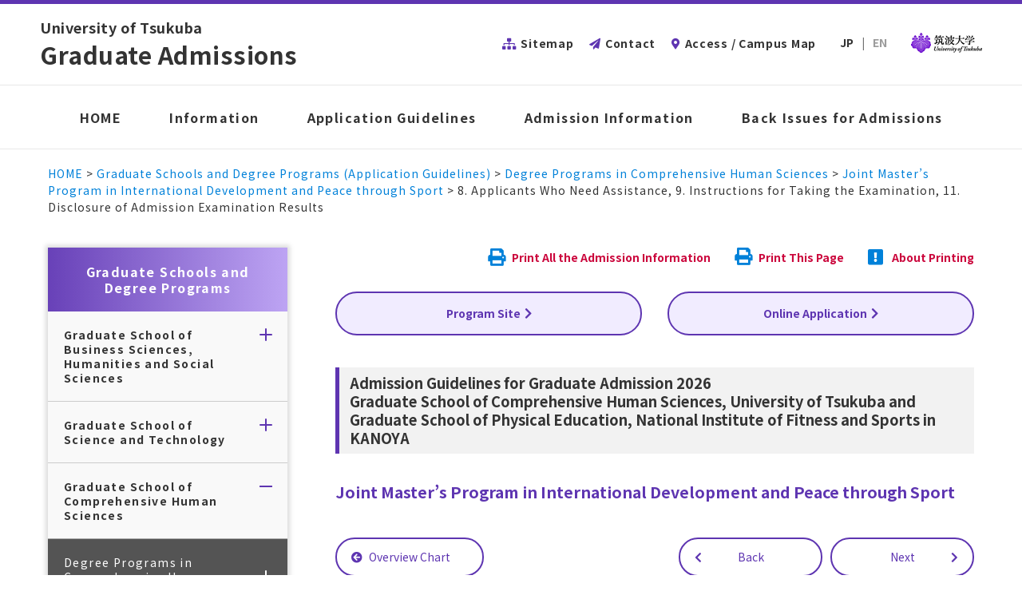

--- FILE ---
content_type: text/html; charset=UTF-8
request_url: https://eng.ap-graduate.tsukuba.ac.jp/course/chs/tkjids/9_info/
body_size: 14085
content:
<!DOCTYPE html>
<html lang="ja" dir="ltr" itemscope itemtype="https://schema.org/WebSite">
<head>
  <meta charset="utf-8">
  <meta content="IE=Edge" http-equiv="X-UA-Compatible">
<meta content="width=device-width" name="viewport">
<meta content="telephone=no" name="format-detection">
<meta content="8. Applicants Who Need Assistance, 9. Instructions for Taking the Examination, 11. Disclosure of Admission Examination Results | University of Tsukuba Graduate Admissions" name="title">
<meta content="" name="description">
<meta content="8. Applicants Who Need Assistance, 9. Instructions for Taking the Examination, 11. Disclosure of Admission Examination Results | University of Tsukuba Graduate Admissions" itemprop="name">
<meta content="" itemprop="description">
<meta content="website" property="og:type">
<meta content="8. Applicants Who Need Assistance, 9. Instructions for Taking the Examination, 11. Disclosure of Admission Examination Results | University of Tsukuba Graduate Admissions" property="og:title">
<meta content="" property="og:description">
  <meta content="https://eng.ap-graduate.tsukuba.ac.jp/course/chs/tkjids/9_info/" property="og:url">
<meta content="https://eng.ap-graduate.tsukuba.ac.jp/wp-content/themes/aptsukuba/images/common/ogp.jpg" property="og:image">
<link rel="apple-touch-icon" sizes="180x180" href="https://eng.ap-graduate.tsukuba.ac.jp/wp-content/themes/aptsukuba/images/common/apple-touch-icon.png">
<link rel="icon" type="image/png" sizes="32x32" href="https://eng.ap-graduate.tsukuba.ac.jp/wp-content/themes/aptsukuba/images/common/favicon-32x32.png">
<link rel="icon" type="image/png" sizes="16x16" href="https://eng.ap-graduate.tsukuba.ac.jp/wp-content/themes/aptsukuba/images/common/favicon-16x16.png">
<link rel="manifest" href="https://eng.ap-graduate.tsukuba.ac.jp/wp-content/themes/aptsukuba/images/common/site.webmanifest">
<link rel="mask-icon" href="https://eng.ap-graduate.tsukuba.ac.jp/wp-content/themes/aptsukuba/images/common/safari-pinned-tab.svg" color="#5bbad5">
<meta name="msapplication-TileColor" content="#ffffff">
<meta name="theme-color" content="#ffffff">
<link href='//fonts.googleapis.com' rel='preconnect dns-prefetch'>
<link href='//fonts.gstatic.com' rel='preconnect dns-prefetch'>
<link href='//www.google-analytics.com' rel='preconnect dns-prefetch'>
  <link href="https://eng.ap-graduate.tsukuba.ac.jp/wp-content/themes/aptsukuba/css/all.min.css" class="async">
<link href="https://cdnjs.cloudflare.com/ajax/libs/Swiper/4.5.0/css/swiper.min.css" class="async">
<link href="https://fonts.googleapis.com/css?family=Noto+Sans+JP:400,500,700&display=swap&subset=japanese" class="async">
<link rel="stylesheet" type="text/css" href="https://eng.ap-graduate.tsukuba.ac.jp/wp-content/themes/aptsukuba/css/colorbox.css" />
<link rel="stylesheet" type="text/css" href="https://eng.ap-graduate.tsukuba.ac.jp/wp-content/themes/aptsukuba/css/print.css" media="print" class="async">
<link rel="stylesheet" type="text/css" href="https://eng.ap-graduate.tsukuba.ac.jp/wp-content/themes/aptsukuba/css/style.css" />
  <script src="https://ajax.googleapis.com/ajax/libs/jquery/1.12.4/jquery.min.js"></script>
<script src="https://cdnjs.cloudflare.com/ajax/libs/Swiper/4.5.0/js/swiper.min.js" defer></script>
<script src="https://eng.ap-graduate.tsukuba.ac.jp/wp-content/themes/aptsukuba/js/jquery.colorbox.js"></script>
<script src="https://eng.ap-graduate.tsukuba.ac.jp/wp-content/themes/aptsukuba/js/printthispage.js"></script>
<script src="https://eng.ap-graduate.tsukuba.ac.jp/wp-content/themes/aptsukuba/js/common.js" defer></script>
<!-- Google tag (gtag.js) -->
<script async src="https://www.googletagmanager.com/gtag/js?id=G-2RCGXZTJVY"></script>
<script>
  window.dataLayer = window.dataLayer || [];
  function gtag(){dataLayer.push(arguments);}
  gtag('js', new Date());

  gtag('config', 'G-2RCGXZTJVY');
</script>
  <title>8. Applicants Who Need Assistance, 9. Instructions for Taking the Examination, 11. Disclosure of Admission Examination Results | University of Tsukuba Graduate Admissions</title>
<meta name='robots' content='max-image-preview:large' />
	<style>img:is([sizes="auto" i], [sizes^="auto," i]) { contain-intrinsic-size: 3000px 1500px }</style>
	<script type="text/javascript">
/* <![CDATA[ */
window._wpemojiSettings = {"baseUrl":"https:\/\/s.w.org\/images\/core\/emoji\/15.0.3\/72x72\/","ext":".png","svgUrl":"https:\/\/s.w.org\/images\/core\/emoji\/15.0.3\/svg\/","svgExt":".svg","source":{"concatemoji":"https:\/\/eng.ap-graduate.tsukuba.ac.jp\/wp-includes\/js\/wp-emoji-release.min.js?ver=6.7.4"}};
/*! This file is auto-generated */
!function(i,n){var o,s,e;function c(e){try{var t={supportTests:e,timestamp:(new Date).valueOf()};sessionStorage.setItem(o,JSON.stringify(t))}catch(e){}}function p(e,t,n){e.clearRect(0,0,e.canvas.width,e.canvas.height),e.fillText(t,0,0);var t=new Uint32Array(e.getImageData(0,0,e.canvas.width,e.canvas.height).data),r=(e.clearRect(0,0,e.canvas.width,e.canvas.height),e.fillText(n,0,0),new Uint32Array(e.getImageData(0,0,e.canvas.width,e.canvas.height).data));return t.every(function(e,t){return e===r[t]})}function u(e,t,n){switch(t){case"flag":return n(e,"\ud83c\udff3\ufe0f\u200d\u26a7\ufe0f","\ud83c\udff3\ufe0f\u200b\u26a7\ufe0f")?!1:!n(e,"\ud83c\uddfa\ud83c\uddf3","\ud83c\uddfa\u200b\ud83c\uddf3")&&!n(e,"\ud83c\udff4\udb40\udc67\udb40\udc62\udb40\udc65\udb40\udc6e\udb40\udc67\udb40\udc7f","\ud83c\udff4\u200b\udb40\udc67\u200b\udb40\udc62\u200b\udb40\udc65\u200b\udb40\udc6e\u200b\udb40\udc67\u200b\udb40\udc7f");case"emoji":return!n(e,"\ud83d\udc26\u200d\u2b1b","\ud83d\udc26\u200b\u2b1b")}return!1}function f(e,t,n){var r="undefined"!=typeof WorkerGlobalScope&&self instanceof WorkerGlobalScope?new OffscreenCanvas(300,150):i.createElement("canvas"),a=r.getContext("2d",{willReadFrequently:!0}),o=(a.textBaseline="top",a.font="600 32px Arial",{});return e.forEach(function(e){o[e]=t(a,e,n)}),o}function t(e){var t=i.createElement("script");t.src=e,t.defer=!0,i.head.appendChild(t)}"undefined"!=typeof Promise&&(o="wpEmojiSettingsSupports",s=["flag","emoji"],n.supports={everything:!0,everythingExceptFlag:!0},e=new Promise(function(e){i.addEventListener("DOMContentLoaded",e,{once:!0})}),new Promise(function(t){var n=function(){try{var e=JSON.parse(sessionStorage.getItem(o));if("object"==typeof e&&"number"==typeof e.timestamp&&(new Date).valueOf()<e.timestamp+604800&&"object"==typeof e.supportTests)return e.supportTests}catch(e){}return null}();if(!n){if("undefined"!=typeof Worker&&"undefined"!=typeof OffscreenCanvas&&"undefined"!=typeof URL&&URL.createObjectURL&&"undefined"!=typeof Blob)try{var e="postMessage("+f.toString()+"("+[JSON.stringify(s),u.toString(),p.toString()].join(",")+"));",r=new Blob([e],{type:"text/javascript"}),a=new Worker(URL.createObjectURL(r),{name:"wpTestEmojiSupports"});return void(a.onmessage=function(e){c(n=e.data),a.terminate(),t(n)})}catch(e){}c(n=f(s,u,p))}t(n)}).then(function(e){for(var t in e)n.supports[t]=e[t],n.supports.everything=n.supports.everything&&n.supports[t],"flag"!==t&&(n.supports.everythingExceptFlag=n.supports.everythingExceptFlag&&n.supports[t]);n.supports.everythingExceptFlag=n.supports.everythingExceptFlag&&!n.supports.flag,n.DOMReady=!1,n.readyCallback=function(){n.DOMReady=!0}}).then(function(){return e}).then(function(){var e;n.supports.everything||(n.readyCallback(),(e=n.source||{}).concatemoji?t(e.concatemoji):e.wpemoji&&e.twemoji&&(t(e.twemoji),t(e.wpemoji)))}))}((window,document),window._wpemojiSettings);
/* ]]> */
</script>
<style id='wp-emoji-styles-inline-css' type='text/css'>

	img.wp-smiley, img.emoji {
		display: inline !important;
		border: none !important;
		box-shadow: none !important;
		height: 1em !important;
		width: 1em !important;
		margin: 0 0.07em !important;
		vertical-align: -0.1em !important;
		background: none !important;
		padding: 0 !important;
	}
</style>
<link rel='stylesheet' id='wp-block-library-css' href='https://eng.ap-graduate.tsukuba.ac.jp/wp-includes/css/dist/block-library/style.min.css?ver=6.7.4' type='text/css' media='all' />
<style id='classic-theme-styles-inline-css' type='text/css'>
/*! This file is auto-generated */
.wp-block-button__link{color:#fff;background-color:#32373c;border-radius:9999px;box-shadow:none;text-decoration:none;padding:calc(.667em + 2px) calc(1.333em + 2px);font-size:1.125em}.wp-block-file__button{background:#32373c;color:#fff;text-decoration:none}
</style>
<style id='global-styles-inline-css' type='text/css'>
:root{--wp--preset--aspect-ratio--square: 1;--wp--preset--aspect-ratio--4-3: 4/3;--wp--preset--aspect-ratio--3-4: 3/4;--wp--preset--aspect-ratio--3-2: 3/2;--wp--preset--aspect-ratio--2-3: 2/3;--wp--preset--aspect-ratio--16-9: 16/9;--wp--preset--aspect-ratio--9-16: 9/16;--wp--preset--color--black: #000000;--wp--preset--color--cyan-bluish-gray: #abb8c3;--wp--preset--color--white: #ffffff;--wp--preset--color--pale-pink: #f78da7;--wp--preset--color--vivid-red: #cf2e2e;--wp--preset--color--luminous-vivid-orange: #ff6900;--wp--preset--color--luminous-vivid-amber: #fcb900;--wp--preset--color--light-green-cyan: #7bdcb5;--wp--preset--color--vivid-green-cyan: #00d084;--wp--preset--color--pale-cyan-blue: #8ed1fc;--wp--preset--color--vivid-cyan-blue: #0693e3;--wp--preset--color--vivid-purple: #9b51e0;--wp--preset--gradient--vivid-cyan-blue-to-vivid-purple: linear-gradient(135deg,rgba(6,147,227,1) 0%,rgb(155,81,224) 100%);--wp--preset--gradient--light-green-cyan-to-vivid-green-cyan: linear-gradient(135deg,rgb(122,220,180) 0%,rgb(0,208,130) 100%);--wp--preset--gradient--luminous-vivid-amber-to-luminous-vivid-orange: linear-gradient(135deg,rgba(252,185,0,1) 0%,rgba(255,105,0,1) 100%);--wp--preset--gradient--luminous-vivid-orange-to-vivid-red: linear-gradient(135deg,rgba(255,105,0,1) 0%,rgb(207,46,46) 100%);--wp--preset--gradient--very-light-gray-to-cyan-bluish-gray: linear-gradient(135deg,rgb(238,238,238) 0%,rgb(169,184,195) 100%);--wp--preset--gradient--cool-to-warm-spectrum: linear-gradient(135deg,rgb(74,234,220) 0%,rgb(151,120,209) 20%,rgb(207,42,186) 40%,rgb(238,44,130) 60%,rgb(251,105,98) 80%,rgb(254,248,76) 100%);--wp--preset--gradient--blush-light-purple: linear-gradient(135deg,rgb(255,206,236) 0%,rgb(152,150,240) 100%);--wp--preset--gradient--blush-bordeaux: linear-gradient(135deg,rgb(254,205,165) 0%,rgb(254,45,45) 50%,rgb(107,0,62) 100%);--wp--preset--gradient--luminous-dusk: linear-gradient(135deg,rgb(255,203,112) 0%,rgb(199,81,192) 50%,rgb(65,88,208) 100%);--wp--preset--gradient--pale-ocean: linear-gradient(135deg,rgb(255,245,203) 0%,rgb(182,227,212) 50%,rgb(51,167,181) 100%);--wp--preset--gradient--electric-grass: linear-gradient(135deg,rgb(202,248,128) 0%,rgb(113,206,126) 100%);--wp--preset--gradient--midnight: linear-gradient(135deg,rgb(2,3,129) 0%,rgb(40,116,252) 100%);--wp--preset--font-size--small: 13px;--wp--preset--font-size--medium: 20px;--wp--preset--font-size--large: 36px;--wp--preset--font-size--x-large: 42px;--wp--preset--spacing--20: 0.44rem;--wp--preset--spacing--30: 0.67rem;--wp--preset--spacing--40: 1rem;--wp--preset--spacing--50: 1.5rem;--wp--preset--spacing--60: 2.25rem;--wp--preset--spacing--70: 3.38rem;--wp--preset--spacing--80: 5.06rem;--wp--preset--shadow--natural: 6px 6px 9px rgba(0, 0, 0, 0.2);--wp--preset--shadow--deep: 12px 12px 50px rgba(0, 0, 0, 0.4);--wp--preset--shadow--sharp: 6px 6px 0px rgba(0, 0, 0, 0.2);--wp--preset--shadow--outlined: 6px 6px 0px -3px rgba(255, 255, 255, 1), 6px 6px rgba(0, 0, 0, 1);--wp--preset--shadow--crisp: 6px 6px 0px rgba(0, 0, 0, 1);}:where(.is-layout-flex){gap: 0.5em;}:where(.is-layout-grid){gap: 0.5em;}body .is-layout-flex{display: flex;}.is-layout-flex{flex-wrap: wrap;align-items: center;}.is-layout-flex > :is(*, div){margin: 0;}body .is-layout-grid{display: grid;}.is-layout-grid > :is(*, div){margin: 0;}:where(.wp-block-columns.is-layout-flex){gap: 2em;}:where(.wp-block-columns.is-layout-grid){gap: 2em;}:where(.wp-block-post-template.is-layout-flex){gap: 1.25em;}:where(.wp-block-post-template.is-layout-grid){gap: 1.25em;}.has-black-color{color: var(--wp--preset--color--black) !important;}.has-cyan-bluish-gray-color{color: var(--wp--preset--color--cyan-bluish-gray) !important;}.has-white-color{color: var(--wp--preset--color--white) !important;}.has-pale-pink-color{color: var(--wp--preset--color--pale-pink) !important;}.has-vivid-red-color{color: var(--wp--preset--color--vivid-red) !important;}.has-luminous-vivid-orange-color{color: var(--wp--preset--color--luminous-vivid-orange) !important;}.has-luminous-vivid-amber-color{color: var(--wp--preset--color--luminous-vivid-amber) !important;}.has-light-green-cyan-color{color: var(--wp--preset--color--light-green-cyan) !important;}.has-vivid-green-cyan-color{color: var(--wp--preset--color--vivid-green-cyan) !important;}.has-pale-cyan-blue-color{color: var(--wp--preset--color--pale-cyan-blue) !important;}.has-vivid-cyan-blue-color{color: var(--wp--preset--color--vivid-cyan-blue) !important;}.has-vivid-purple-color{color: var(--wp--preset--color--vivid-purple) !important;}.has-black-background-color{background-color: var(--wp--preset--color--black) !important;}.has-cyan-bluish-gray-background-color{background-color: var(--wp--preset--color--cyan-bluish-gray) !important;}.has-white-background-color{background-color: var(--wp--preset--color--white) !important;}.has-pale-pink-background-color{background-color: var(--wp--preset--color--pale-pink) !important;}.has-vivid-red-background-color{background-color: var(--wp--preset--color--vivid-red) !important;}.has-luminous-vivid-orange-background-color{background-color: var(--wp--preset--color--luminous-vivid-orange) !important;}.has-luminous-vivid-amber-background-color{background-color: var(--wp--preset--color--luminous-vivid-amber) !important;}.has-light-green-cyan-background-color{background-color: var(--wp--preset--color--light-green-cyan) !important;}.has-vivid-green-cyan-background-color{background-color: var(--wp--preset--color--vivid-green-cyan) !important;}.has-pale-cyan-blue-background-color{background-color: var(--wp--preset--color--pale-cyan-blue) !important;}.has-vivid-cyan-blue-background-color{background-color: var(--wp--preset--color--vivid-cyan-blue) !important;}.has-vivid-purple-background-color{background-color: var(--wp--preset--color--vivid-purple) !important;}.has-black-border-color{border-color: var(--wp--preset--color--black) !important;}.has-cyan-bluish-gray-border-color{border-color: var(--wp--preset--color--cyan-bluish-gray) !important;}.has-white-border-color{border-color: var(--wp--preset--color--white) !important;}.has-pale-pink-border-color{border-color: var(--wp--preset--color--pale-pink) !important;}.has-vivid-red-border-color{border-color: var(--wp--preset--color--vivid-red) !important;}.has-luminous-vivid-orange-border-color{border-color: var(--wp--preset--color--luminous-vivid-orange) !important;}.has-luminous-vivid-amber-border-color{border-color: var(--wp--preset--color--luminous-vivid-amber) !important;}.has-light-green-cyan-border-color{border-color: var(--wp--preset--color--light-green-cyan) !important;}.has-vivid-green-cyan-border-color{border-color: var(--wp--preset--color--vivid-green-cyan) !important;}.has-pale-cyan-blue-border-color{border-color: var(--wp--preset--color--pale-cyan-blue) !important;}.has-vivid-cyan-blue-border-color{border-color: var(--wp--preset--color--vivid-cyan-blue) !important;}.has-vivid-purple-border-color{border-color: var(--wp--preset--color--vivid-purple) !important;}.has-vivid-cyan-blue-to-vivid-purple-gradient-background{background: var(--wp--preset--gradient--vivid-cyan-blue-to-vivid-purple) !important;}.has-light-green-cyan-to-vivid-green-cyan-gradient-background{background: var(--wp--preset--gradient--light-green-cyan-to-vivid-green-cyan) !important;}.has-luminous-vivid-amber-to-luminous-vivid-orange-gradient-background{background: var(--wp--preset--gradient--luminous-vivid-amber-to-luminous-vivid-orange) !important;}.has-luminous-vivid-orange-to-vivid-red-gradient-background{background: var(--wp--preset--gradient--luminous-vivid-orange-to-vivid-red) !important;}.has-very-light-gray-to-cyan-bluish-gray-gradient-background{background: var(--wp--preset--gradient--very-light-gray-to-cyan-bluish-gray) !important;}.has-cool-to-warm-spectrum-gradient-background{background: var(--wp--preset--gradient--cool-to-warm-spectrum) !important;}.has-blush-light-purple-gradient-background{background: var(--wp--preset--gradient--blush-light-purple) !important;}.has-blush-bordeaux-gradient-background{background: var(--wp--preset--gradient--blush-bordeaux) !important;}.has-luminous-dusk-gradient-background{background: var(--wp--preset--gradient--luminous-dusk) !important;}.has-pale-ocean-gradient-background{background: var(--wp--preset--gradient--pale-ocean) !important;}.has-electric-grass-gradient-background{background: var(--wp--preset--gradient--electric-grass) !important;}.has-midnight-gradient-background{background: var(--wp--preset--gradient--midnight) !important;}.has-small-font-size{font-size: var(--wp--preset--font-size--small) !important;}.has-medium-font-size{font-size: var(--wp--preset--font-size--medium) !important;}.has-large-font-size{font-size: var(--wp--preset--font-size--large) !important;}.has-x-large-font-size{font-size: var(--wp--preset--font-size--x-large) !important;}
:where(.wp-block-post-template.is-layout-flex){gap: 1.25em;}:where(.wp-block-post-template.is-layout-grid){gap: 1.25em;}
:where(.wp-block-columns.is-layout-flex){gap: 2em;}:where(.wp-block-columns.is-layout-grid){gap: 2em;}
:root :where(.wp-block-pullquote){font-size: 1.5em;line-height: 1.6;}
</style>
<link rel="https://api.w.org/" href="https://eng.ap-graduate.tsukuba.ac.jp/wp-json/" /><link rel="alternate" title="JSON" type="application/json" href="https://eng.ap-graduate.tsukuba.ac.jp/wp-json/wp/v2/pages/16917" /><link rel="EditURI" type="application/rsd+xml" title="RSD" href="https://eng.ap-graduate.tsukuba.ac.jp/xmlrpc.php?rsd" />
<meta name="generator" content="WordPress 6.7.4" />
<link rel="canonical" href="https://eng.ap-graduate.tsukuba.ac.jp/course/chs/tkjids/9_info/" />
<link rel='shortlink' href='https://eng.ap-graduate.tsukuba.ac.jp/?p=16917' />
<link rel="alternate" title="oEmbed (JSON)" type="application/json+oembed" href="https://eng.ap-graduate.tsukuba.ac.jp/wp-json/oembed/1.0/embed?url=https%3A%2F%2Feng.ap-graduate.tsukuba.ac.jp%2Fcourse%2Fchs%2Ftkjids%2F9_info%2F" />
<link rel="alternate" title="oEmbed (XML)" type="text/xml+oembed" href="https://eng.ap-graduate.tsukuba.ac.jp/wp-json/oembed/1.0/embed?url=https%3A%2F%2Feng.ap-graduate.tsukuba.ac.jp%2Fcourse%2Fchs%2Ftkjids%2F9_info%2F&#038;format=xml" />
		<style type="text/css" id="wp-custom-css">
			.top_news .global_inner .news_container {
	height: 700px;
}
.bg_gray {
	background: #eee;
	padding: 5px 10px;
}
.purple {
	color: #724ebf;
    font-weight: bold;
    text-decoration: underline;
}
.module_flow .head .module_title-02 {
    padding: 10px 20px;
    background: linear-gradient(145deg, rgb(224, 209, 255)0%, rgb(224, 209, 255) 100%);
    font-size: 15px;
    font-weight: 500;
    line-height: 1.5;
/*    letter-spacing: calc(80 / 1000 * 1em);	*/
}
.module_flow .head .module_title-02	.icon {
	display: inline-flex;
    justify-content: center;
    align-items: center;
    margin-right: 10px;
    width: 30px;
    height: 30px;
    border-radius: 50%;
    background-color: #8a66d9;
    color: #fff;
    font-size: 18px;
    font-weight: 500;
    letter-spacing: calc(80 / 1000 * 1em);
}
.module_flow .head .module_title-02	.f-text{
	    font-size: 18px;
}
.module_card-02 li {
	display: flex;
/*    justify-content: space-between;*/
    align-items: center;
    border-bottom: 1px dashed #999;
	margin-bottom: 0px;
}
.module_card-02 li .head {
	width: 45px;
    margin-right: 30px;
}
.global_contents .gc_main .si {
	margin: 10px 0;
}
.module_accordion-01 .module_flow-01, .module_accordion-01 .module_flow-01_top {
	position: relative;
    border-radius: 10px;
    border: 2px solid #8a66d9;
    background-color: #F9F9F9;
    padding: 20px;
    justify-content: center;
    align-items: center;
	margin-bottom: 50px;
}
.module_accordion-01 .module_flow-01:before {
	  content: "";
    background-image: url(/wp-content/themes/aptsukuba/images/common/ico_arrow-01.svg);
    width: 50px;
    height: 15px;
    background-repeat: no-repeat;
    background-size: contain;
    position: absolute;
    top: -36px;
    left: calc(50% - 25px);
}
.module_card-02 li .body {
    width: calc(100% - 56px);
}		</style>
		</head>
<body itemscope itemtype="https://schema.org/WebPage"  id="9_info">
<header id="global_header" class="global_header" itemscope itemtype="https://schema.org/WPHeader">
  <div class="global_inner">
      <h1 class="gh_logo"><a href="https://eng.ap-graduate.tsukuba.ac.jp"><span class="sub_title">University of Tsukuba</span><span class="title">Graduate Admissions</span></a></h1>
    <button type="button" class="gh_menu" id="gh_menu"><span class="icon"></span><i>menu</i></button>
  </div><!-- /inner -->
</header>
<nav id="global_navigation" class="global_navigation" itemscope itemtype="https://schema.org/SiteNavigationElement">
    <div class="module_menu-global">
  <ul class="gn_links-01 module_menu-01">
                                        <li>
      <a class="gnl_title mm_title" href="https://eng.ap-graduate.tsukuba.ac.jp/" >HOME</a>
      </li>
                                                  <li class="_hasChild _under-TB">
              <button class="gnl_button mm_button" type="button"><span>開閉</span></button>
              <a class="gnl_title mm_title" href="https://eng.ap-graduate.tsukuba.ac.jp/course/" >Graduate Schools and Degree Programs</a>
              <div class="gnl_wrapper mm_wrapper-01">
                <div class="gnl_inner mm_inner-01">
                  <div class="gnl_title"><a href="https://eng.ap-graduate.tsukuba.ac.jp/course/" ><span>Graduate Schools and Degree Programs</span></a></div>
                  <ul>
                                                                                                                    <li>
                            <button class="lnl_button mm_button-01 _allButton" type="button"><span>開閉</span></button>
                            <a class="lnl_title mm_title-01" href="https://eng.ap-graduate.tsukuba.ac.jp#" ><span>Graduate School of Business Sciences, Humanities and Social Sciences</span></a>
                            <div class="lnl_wrapper mm_wrapper-02">
                              <div class="lnl_inner mm_inner-02">
                                                                <ul class="only-SP">
                                                                                                                                                                          <li>
                                    <button class="lnl_button mm_button-02" type="button"><span>開閉</span></button>
                                    <a class="lnl_title mm_title-01" href="https://eng.ap-graduate.tsukuba.ac.jp/course/hass/" ><span>Degree Programs in Humanities and Social Sciences</span></a>
                                    <div class="lnl_wrapper mm_wrapper-02">
                                      <div class="lnl_inner mm_inner-03">
                                        <ul>
                                                                                                                                                                                                                  <li><a class="lnl_title mm_title-01" href="https://eng.ap-graduate.tsukuba.ac.jp/course/hass/first/" ><span>Master's Programs</span></a></li>
                                                                                                                                                                                                                  <li><a class="lnl_title mm_title-01" href="https://eng.ap-graduate.tsukuba.ac.jp/course/hass/latter/" ><span>Doctoral Programs</span></a></li>
                                                                                                                                                                        </ul>
                                        </div><!-- /global_inner -->
                                      </div><!-- /gnl_inner -->
                                    </li>
                                                                                                                                                                          <li><a class="lnl_title mm_title-01" href="https://eng.ap-graduate.tsukuba.ac.jp/course/business/" ><span>Degree Programs in Business Sciences</span></a></li>
                                                                                                                                                                          <li><a class="lnl_title mm_title-01" href="https://eng.ap-graduate.tsukuba.ac.jp/course/business/" ><span>Law School Program</span></a></li>
                                                                                                                                                                          <li><a class="lnl_title mm_title-01" href="https://eng.ap-graduate.tsukuba.ac.jp/course/business/" ><span>MBA Program in International Business</span></a></li>
                                                                                                                                        </ul>
                                </div><!-- /global_inner -->
                              
                </div><!-- /gnl_inner -->
                            </li>
                                                                                                                  <li>
                            <button class="lnl_button mm_button-01 _allButton" type="button"><span>開閉</span></button>
                            <a class="lnl_title mm_title-01" href="https://eng.ap-graduate.tsukuba.ac.jp#" ><span>Graduate School of Science and Technology</span></a>
                            <div class="lnl_wrapper mm_wrapper-02">
                              <div class="lnl_inner mm_inner-02">
                                                                <ul class="only-SP">
                                                                                                                                                                          <li>
                                    <button class="lnl_button mm_button-02" type="button"><span>開閉</span></button>
                                    <a class="lnl_title mm_title-01" href="https://eng.ap-graduate.tsukuba.ac.jp/course/pas/" ><span>Degree Programs in Pure and Applied Sciences</span></a>
                                    <div class="lnl_wrapper mm_wrapper-02">
                                      <div class="lnl_inner mm_inner-03">
                                        <ul>
                                                                                                                                                                                                                  <li><a class="lnl_title mm_title-01" href="https://eng.ap-graduate.tsukuba.ac.jp/course/pas/first_all/" ><span>Master's Programs</span></a></li>
                                                                                                                                                                                                                  <li><a class="lnl_title mm_title-01" href="https://eng.ap-graduate.tsukuba.ac.jp/course/pas/latter_all/" ><span>Doctoral Programs</span></a></li>
                                                                                                                                                                        </ul>
                                        </div><!-- /global_inner -->
                                      </div><!-- /gnl_inner -->
                                    </li>
                                                                                                                                                                          <li>
                                    <button class="lnl_button mm_button-02" type="button"><span>開閉</span></button>
                                    <a class="lnl_title mm_title-01" href="https://eng.ap-graduate.tsukuba.ac.jp/course/sie/" ><span>Degree Programs in Systems and Information Engineering</span></a>
                                    <div class="lnl_wrapper mm_wrapper-02">
                                      <div class="lnl_inner mm_inner-03">
                                        <ul>
                                                                                                                                                                                                                  <li><a class="lnl_title mm_title-01" href="https://eng.ap-graduate.tsukuba.ac.jp/course/sie/first_all/" ><span>Master's Programs/ 5yr Doctoral Program</span></a></li>
                                                                                                                                                                                                                  <li><a class="lnl_title mm_title-01" href="https://eng.ap-graduate.tsukuba.ac.jp/course/sie/latter_all/" ><span>Doctoral Programs/ 5yr Doctoral Program (3rd yr Enrollment)</span></a></li>
                                                                                                                                                                                                                  <li><a class="lnl_title mm_title-01" href="https://eng.ap-graduate.tsukuba.ac.jp/course/sie/tlsi_master/" ><span>Master's Program in Life Science Innovation</span></a></li>
                                                                                                                                                                                                                  <li><a class="lnl_title mm_title-01" href="https://eng.ap-graduate.tsukuba.ac.jp/course/sie/tlsi_doctor/" ><span>Doctoral Program in Life Science Innovation</span></a></li>
                                                                                                                                                                        </ul>
                                        </div><!-- /global_inner -->
                                      </div><!-- /gnl_inner -->
                                    </li>
                                                                                                                                                                          <li>
                                    <button class="lnl_button mm_button-02" type="button"><span>開閉</span></button>
                                    <a class="lnl_title mm_title-01" href="https://eng.ap-graduate.tsukuba.ac.jp/course/les/" ><span>Degree Programs in Life and Earth Sciences</span></a>
                                    <div class="lnl_wrapper mm_wrapper-02">
                                      <div class="lnl_inner mm_inner-03">
                                        <ul>
                                                                                                                                                                                                                  <li><a class="lnl_title mm_title-01" href="https://eng.ap-graduate.tsukuba.ac.jp/course/les/first/" ><span>Master's Programs</span></a></li>
                                                                                                                                                                                                                  <li><a class="lnl_title mm_title-01" href="https://eng.ap-graduate.tsukuba.ac.jp/course/les/latter/" ><span>Doctoral Programs</span></a></li>
                                                                                                                                                                                                                  <li><a class="lnl_title mm_title-01" href="https://eng.ap-graduate.tsukuba.ac.jp/course/sie/tlsi_master/" ><span>Master's Program in Life Science Innovation</span></a></li>
                                                                                                                                                                                                                  <li><a class="lnl_title mm_title-01" href="https://eng.ap-graduate.tsukuba.ac.jp/course/sie/tlsi_doctor/" ><span>Doctoral Program in Life Science Innovation</span></a></li>
                                                                                                                                                                        </ul>
                                        </div><!-- /global_inner -->
                                      </div><!-- /gnl_inner -->
                                    </li>
                                                                                                                                                                          <li><a class="lnl_title mm_title-01" href="https://www.envr.tsukuba.ac.jp/jmses/en/index.html" target="_blank"><span>Joint Master's Degree Program in Sustainability and Environmental Sciences</span></a></li>
                                                                                                                                        </ul>
                                </div><!-- /global_inner -->
                              
                </div><!-- /gnl_inner -->
                            </li>
                                                                                                                  <li>
                            <button class="lnl_button mm_button-01 _allButton" type="button"><span>開閉</span></button>
                            <a class="lnl_title mm_title-01" href="https://eng.ap-graduate.tsukuba.ac.jp#" ><span>Graduate School of Comprehensive Human Sciences</span></a>
                            <div class="lnl_wrapper mm_wrapper-02">
                              <div class="lnl_inner mm_inner-02">
                                                                <ul class="_chs">
                                                                                                                                                                          <li>
                                    <button class="lnl_button mm_button-02" type="button"><span>開閉</span></button>
                                    <a class="lnl_title mm_title-01" href="https://eng.ap-graduate.tsukuba.ac.jp/course/chs/" ><span>Degree Programs in Comprehensive Human Sciences</span></a>
                                    <div class="lnl_wrapper mm_wrapper-02">
                                      <div class="lnl_inner mm_inner-03">
                                        <ul>
                                                                                                                                                                                                                  <li>
                                            <button class="lnl_button mm_button-02" type="button"><span>開閉</span></button>
                                            <a class="lnl_title mm_title-01" href="https://eng.ap-graduate.tsukuba.ac.jp/course/chs/#course-hum" ><span>Human Sciences</span></a>
                                            <div class="lnl_wrapper mm_wrapper-02">
                                              <div class="lnl_inner mm_inner-04">
                                                <ul>
                                                                                                                                                                                                        <li><a class="lnl_title mm_title-02" href="https://eng.ap-graduate.tsukuba.ac.jp/course/chs/hum_first_all/" ><span>Master's Programs</span></a></li>
                                                                                                                                                      <li><a class="lnl_title mm_title-02" href="https://eng.ap-graduate.tsukuba.ac.jp/course/chs/hum_latter_all/" ><span>Doctoral Programs</span></a></li>
                                                                                                                                                      </ul>
                                                </div><!-- /global_inner -->
                                              </div><!-- /gnl_inner -->
                                            </li>
                                                                                                                                                                                                                  <li>
                                            <button class="lnl_button mm_button-02" type="button"><span>開閉</span></button>
                                            <a class="lnl_title mm_title-01" href="https://eng.ap-graduate.tsukuba.ac.jp/course/chs/#course-art" ><span>Art and Sport, Interdisciplinary Sciences</span></a>
                                            <div class="lnl_wrapper mm_wrapper-02">
                                              <div class="lnl_inner mm_inner-04">
                                                <ul>
                                                                                                                                                                                                        <li><a class="lnl_title mm_title-02" href="https://eng.ap-graduate.tsukuba.ac.jp/course/chs/taigei_first/" ><span>Master's Programs</span></a></li>
                                                                                                                                                      <li><a class="lnl_title mm_title-02" href="https://eng.ap-graduate.tsukuba.ac.jp/course/chs/taigei_latter/" ><span>Doctoral Programs/ 3yr Doctoral Programs</span></a></li>
                                                                                                                                                      </ul>
                                                </div><!-- /global_inner -->
                                              </div><!-- /gnl_inner -->
                                            </li>
                                                                                                                                                                                                                  <li>
                                            <button class="lnl_button mm_button-02" type="button"><span>開閉</span></button>
                                            <a class="lnl_title mm_title-01" href="https://eng.ap-graduate.tsukuba.ac.jp/course/chs/#course-med" ><span>Medical and Health Sciences</span></a>
                                            <div class="lnl_wrapper mm_wrapper-02">
                                              <div class="lnl_inner mm_inner-04">
                                                <ul>
                                                                                                                                                                                                        <li><a class="lnl_title mm_title-02" href="https://eng.ap-graduate.tsukuba.ac.jp/course/chs/igaku_master_all/" ><span>Master's Programs</span></a></li>
                                                                                                                                                      <li><a class="lnl_title mm_title-02" href="https://eng.ap-graduate.tsukuba.ac.jp/course/chs/nurse_first_all/" ><span>Master's Program in Nursing Science</span></a></li>
                                                                                                                                                      <li><a class="lnl_title mm_title-02" href="https://eng.ap-graduate.tsukuba.ac.jp/course/chs/nurse_latter_all/" ><span>Doctoral Program in Nursing Science</span></a></li>
                                                                                                                                                      <li><a class="lnl_title mm_title-02" href="https://eng.ap-graduate.tsukuba.ac.jp/course/chs/med_all/" ><span>Doctoral Programs (Four-year)</span></a></li>
                                                                                                                                                      </ul>
                                                </div><!-- /global_inner -->
                                              </div><!-- /gnl_inner -->
                                            </li>
                                                                                                                                                                                                                  <li>
                                            <button class="lnl_button mm_button-02" type="button"><span>開閉</span></button>
                                            <a class="lnl_title mm_title-01" href="https://eng.ap-graduate.tsukuba.ac.jp/course/chs/#course-slis" ><span>Informatics</span></a>
                                            <div class="lnl_wrapper mm_wrapper-02">
                                              <div class="lnl_inner mm_inner-04">
                                                <ul>
                                                                                                                                                                                                        <li><a class="lnl_title mm_title-02" href="https://eng.ap-graduate.tsukuba.ac.jp/course/chs/slis_first/" ><span>Master's Programs</span></a></li>
                                                                                                                                                      <li><a class="lnl_title mm_title-02" href="https://eng.ap-graduate.tsukuba.ac.jp/course/chs/slis_latter/" ><span>Doctoral Programs</span></a></li>
                                                                                                                                                      </ul>
                                                </div><!-- /global_inner -->
                                              </div><!-- /gnl_inner -->
                                            </li>
                                                                                                                                                                                                                  <li>
                                            <button class="lnl_button mm_button-02" type="button"><span>開閉</span></button>
                                            <a class="lnl_title mm_title-01" href="https://eng.ap-graduate.tsukuba.ac.jp/course/chs/#course-hbp" ><span>Doctoral Program in Human Biology</span></a>
                                            <div class="lnl_wrapper mm_wrapper-02">
                                              <div class="lnl_inner mm_inner-04">
                                                <ul>
                                                                                                                                                                                                        <li><a class="lnl_title mm_title-02" href="https://eng.ap-graduate.tsukuba.ac.jp/course/chs/hbp/" ><span>5yr Doctoral Program</span></a></li>
                                                                                                                                                      </ul>
                                                </div><!-- /global_inner -->
                                              </div><!-- /gnl_inner -->
                                            </li>
                                                                                                                                                                                                                  <li>
                                            <button class="lnl_button mm_button-02" type="button"><span>開閉</span></button>
                                            <a class="lnl_title mm_title-01" href="https://eng.ap-graduate.tsukuba.ac.jp/course/chs/#course-tlsi" ><span>Master’s/Doctoral Program in Life Science Innovation</span></a>
                                            <div class="lnl_wrapper mm_wrapper-02">
                                              <div class="lnl_inner mm_inner-04">
                                                <ul>
                                                                                                                                                                                                        <li><a class="lnl_title mm_title-02" href="https://eng.ap-graduate.tsukuba.ac.jp/course/sie/tlsi_master/" ><span>Master’s Program in Life Science Innovation</span></a></li>
                                                                                                                                                      <li><a class="lnl_title mm_title-02" href="https://eng.ap-graduate.tsukuba.ac.jp/course/sie/tlsi_doctor/" ><span>Doctoral Program in Life Science Innovation</span></a></li>
                                                                                                                                                      </ul>
                                                </div><!-- /global_inner -->
                                              </div><!-- /gnl_inner -->
                                            </li>
                                                                                                                                                                        </ul>
                                        </div><!-- /global_inner -->
                                      </div><!-- /gnl_inner -->
                                    </li>
                                                                                                                                                                          <li><a class="lnl_title mm_title-01" href="https://eng.ap-graduate.tsukuba.ac.jp/course/chs/tkjids/" ><span>Joint Master's Program in International Development and Peace through Sport</span></a></li>
                                                                                                                                                                          <li><a class="lnl_title mm_title-01" href="https://www.ap-graduate.tsukuba.ac.jp/course/chs/kododaigaku/" target="_blank"><span>Joint Doctoral Program in Advanced Physical Education and Sports for Higher Education</span></a></li>
                                                                                                                                                                          <li><a class="lnl_title mm_title-01" href="https://www.gip.tsukuba.ac.jp/english/index.html" target="_blank"><span>International Joint Degree Master's Program in Agro-Biomedical Science in Food and Health</span></a></li>
                                                                                                                                        </ul>
                                </div><!-- /global_inner -->
                              
                </div><!-- /gnl_inner -->
                            </li>
                                                                                                                  <li>
                            <button class="lnl_button mm_button-01 _allButton" type="button"><span>開閉</span></button>
                            <a class="lnl_title mm_title-01" href="https://eng.ap-graduate.tsukuba.ac.jp#" ><span>School of Integrative and Global Majors (SIGMA)</span></a>
                            <div class="lnl_wrapper mm_wrapper-02">
                              <div class="lnl_inner mm_inner-02">
                                                                <ul class="_chs">
                                                                                                                                                                          <li>
                                    <button class="lnl_button mm_button-02" type="button"><span>開閉</span></button>
                                    <a class="lnl_title mm_title-01" href="https://eng.ap-graduate.tsukuba.ac.jp/course/sigma/" ><span>School of Integrative and Global Majors (SIGMA)</span></a>
                                    <div class="lnl_wrapper mm_wrapper-02">
                                      <div class="lnl_inner mm_inner-03">
                                        <ul>
                                                                                                                                                                                                                  <li>
                                            <button class="lnl_button mm_button-02" type="button"><span>開閉</span></button>
                                            <a class="lnl_title mm_title-01" href="https://eng.ap-graduate.tsukuba.ac.jp/course/sigma/" ><span>Ph.D. Program in Humanics</span></a>
                                            <div class="lnl_wrapper mm_wrapper-02">
                                              <div class="lnl_inner mm_inner-04">
                                                <ul>
                                                                                                                                                                                                        <li><a class="lnl_title mm_title-02" href="https://eng.ap-graduate.tsukuba.ac.jp/course/sigma/humanics/" ><span>5yr Doctoral Program</span></a></li>
                                                                                                                                                      </ul>
                                                </div><!-- /global_inner -->
                                              </div><!-- /gnl_inner -->
                                            </li>
                                                                                                                                                                        </ul>
                                        </div><!-- /global_inner -->
                                      </div><!-- /gnl_inner -->
                                    </li>
                                                                                                                                        </ul>
                                </div><!-- /global_inner -->
                              
                </div><!-- /gnl_inner -->
                            </li>
                                                                                </ul>
                  </div><!-- /global_inner -->
                </div><!-- /gnl_inner -->
              </li>
                                          <li>
      <a class="gnl_title mm_title" href="https://eng.ap-graduate.tsukuba.ac.jp#info" >Information</a>
      </li>
                                          <li>
      <a class="gnl_title mm_title" href="https://eng.ap-graduate.tsukuba.ac.jp#course" >Application Guidelines</a>
      </li>
                                          <li>
      <a class="gnl_title mm_title" href="https://eng.ap-graduate.tsukuba.ac.jp#graduate" >Admission Information</a>
      </li>
                                          <li>
      <a class="gnl_title mm_title" href="https://eng.ap-graduate.tsukuba.ac.jp#past" >Back Issues for Admissions</a>
      </li>
                    </ul>
      </div>
  <div class="module_menu-sub">
    <ul class="gn_links-02">
      <li><a href="https://eng.ap-graduate.tsukuba.ac.jp/sitemap/"><span><i class="fal fa-sitemap"></i>Sitemap</span></a></li>
      <li><a href="https://eng.ap-graduate.tsukuba.ac.jp/contact/"><span><i class="fas fa-paper-plane"></i>Contact</span></a></li>
      <li><a href="https://www.tsukuba.ac.jp/en/about/campus-access/" target="_blank"><span><i class="fas fa-map-marker-alt"></i>Access / Campus Map</span></a></li>
      </ul>
    <ul class="gn_lang">
      <li><a href="http://www.ap-graduate.tsukuba.ac.jp/" target="_blank"><span>JP</span></a></li>
      <li><a href="https://eng.ap-graduate.tsukuba.ac.jp"><span>EN</span></a></li>
      </ul>
    <h1 class="gh_logo-s"><a href="https://www.tsukuba.ac.jp/en/" target="_blank"><img src="https://eng.ap-graduate.tsukuba.ac.jp/wp-content/themes/aptsukuba/images/common/h_logo-02.png" alt=""></a></h1>
    </div>
</nav>
<!-- div class="overlay" id="overlay"></div --><div class="global_wrapper">  <main id="global_contents" class="global_contents" itemscope itemprop="mainContentOfPage">
      <section>
        
    <nav class="module_breadCrumb">
  <div class="global_inner">
    <ul>
      <!-- Breadcrumb NavXT 6.2.1 -->
<a title="HOME" href="https://eng.ap-graduate.tsukuba.ac.jp" class="home">HOME</a> &gt; <a title="Go to Graduate Schools and Degree Programs (Application Guidelines)." href="https://eng.ap-graduate.tsukuba.ac.jp/course/" class="post post-page">Graduate Schools and Degree Programs (Application Guidelines)</a> &gt; <a title="Go to Degree Programs in Comprehensive Human Sciences." href="https://eng.ap-graduate.tsukuba.ac.jp/course/chs/" class="post post-page">Degree Programs in Comprehensive Human Sciences</a> &gt; <a title="Go to Joint Master’s Program in International Development and Peace through Sport." href="https://eng.ap-graduate.tsukuba.ac.jp/course/chs/tkjids/" class="post post-page">Joint Master’s Program in International Development and Peace through Sport</a> &gt; 8. Applicants Who Need Assistance, 9. Instructions for Taking the Examination, 11. Disclosure of Admission Examination Results    </ul>
  </div><!-- /global_inner -->
</nav>        <div class="global_inner _column">
          <div class="gc_main">
  <p><ul class="print_navigation">
<li id="printall"><a href="https://eng.ap-graduate.tsukuba.ac.jp/wp-content/print/chs/tkjids/printall.php" target="_blank" rel="printeffect noopener noreferrer"><span>Print All the Admission Information</span></a></li>
<li id="printpage"><a href="#" onclick="window.print(); return false;"><span>Print This Page</span></a></li>
<li id="aboutprint"><a rel="printEffect" href="https://eng.ap-graduate.tsukuba.ac.jp/wp-content/print/index.html" class="cboxElement"><span>About Printing</span></a></li>
</ul>
<div id="pdfbutton"><a target="_blank" href="https://tkjids.taiiku.tsukuba.ac.jp/" class="icon-blank" rel="noopener"><span>Program Site</span></a><a target="_blank" href="https://webentry.ap-graduate.tsukuba.ac.jp/tkjids_en/" class="icon-blank" rel="noopener"><span>Online Application</span></a></div>
<h1 class="module_title-01" style="font-size: 130%;">Admission Guidelines for Graduate Admission 2026<br />
Graduate School of Comprehensive Human Sciences, University of Tsukuba and Graduate School of Physical Education, National Institute of Fitness and Sports in KANOYA</h1>
<h2 class="module_title-02" style="font-size: 140%;">Joint Master’s Program in International Development and Peace through Sport</h2>
<div class="coursePager">
<ul>
<li class="back"><a href="https://eng.ap-graduate.tsukuba.ac.jp/course/chs/tkjids/">Overview Chart</a></li>
<li class="prev"><a href="https://eng.ap-graduate.tsukuba.ac.jp/course/chs/tkjids/7_announcement/">Back</a></li>
<li class="next"><a href="https://eng.ap-graduate.tsukuba.ac.jp/course/chs/tkjids/qualification/">Next</a></li>
</ul>
</div>
<h3 class="module_title-03">8. Applicants Who Need Assistance</h3>
<p>Applicants who need assistance due to disability must contact the university they apply to (refer to “<a href="#info">10. Contact Us</a>”) and submit documents required (a designated application form, a medical certificate, and a copy of their disability certificate) by following date:</p>
<ul><strong>【Due Date】</strong></p>
<li>July 25, 2025</li>
</ul>
<p><strong>＊We may not be able to accommodate your request for consideration.</strong></p>
<p><strong>【Where to Submit】</strong><br />
[University of Tsukuba]<br />
1-1-1 Tennodai, Tsukuba, Ibaraki 305-8577, Japan<br />
Division Graduate Admissions Office, University of Tsukuba</p>
<p>[National Institute of Fitness and Sports in KANOYA]<br />
　1 Shiromizu, KANOYA, Kagoshima, 891-2393 Japan<br />
Admissions Section, Educational Affairs Office, National Institute of Fitness and Sports in KANOYA</p>
<ul>
<strong>Examples of assistance:</strong></p>
<li>Extended exam time, separate testing room, preferred seating location, etc.</li>
<li>Braille and other accessible formats</li>
<li>Use of a computer for writing, vision aid, hearing aid, and other aids</li>
<li>Sign language interpreter and other assistants</li>
</ul>
<p>To request these accommodations, applicants must submit documents to prove their condition.</p>
<h3 class="module_title-03" id="10">9. Instructions for Taking the Examination</h3>
<p>Read through and follow the instructions in the “General Instruction for Examinees” to take the examination.<br />
General Instruction for Examinees will be posted on <a href="https://tkjids.taiiku.tsukuba.ac.jp/" target="_blank">the Joint Master’s Program website</a>.
</p>
<ul><strong>【Estimated Release Date】</strong></p>
<li>Friday, September 5, 2025</li>
</ul>
<h3 class="module_title-03" id="info">10. Contact Us</h3>
<p>If you have any questions about the application procedure, contact the university you apply to.</p>
<table summary="Number of Students to be Admitted">
<thead>
<tr>
<th rowspan="2">
Where to Submit and Contact
</th>
<th>Applicants to University of Tsukuba</th>
<td>Graduate Academic Affairs, Academic Service Office for the Art and Sport Sciences Area, University of Tsukuba<br />
1-1-1 Tennodai, Tsukuba, Ibaraki, 305-8574, Japan<br />
Map of this area: <a href="http://www.tsukuba.ac.jp/en/application/files/7615/6628/0345/ut_map_tsukuba_minami_en.pdf" target="_blank" style="overflow-wrap: anywhere;">http://www.tsukuba.ac.jp/en/application/files/7615/6628/0345/ut_map_tsukuba_minami_en.pdf</a><br />
Phone: +81-29-853-5834 / Fax: +81-29-853-6308<br />
*Telephone support is provided only in Japanese.<br />
*For inquiries in English, please use email.<br />
Email　<a href="mailto:taigeiin.admission@un.tsukuba.ac.jp">taigeiin.admission@un.tsukuba.ac.jp</a><br />
If you need assistance due to disability, please submit the required documents to Division Graduate Admissions Office, University of Tsukuba<br />
1-1-1 Tennodai, Tsukuba, Ibaraki 305-8577, Japan
</td>
</tr>
<tr>
<th>Applicants to National Institute of Fitness and Sports in KANOYA</th>
<td>1 Shiromizu, KANOYA, Kagoshima, 891-2393 Japan<br />
Map of this area: <a href="https://www.nifs-k.ac.jp/en/aboutus/overview/access/" rel="noopener" target="_blank">https://www.nifs-k.ac.jp/en/aboutus/overview/access/</a><br />
<strong>[About requirement for application and entrance examination]</strong><br />
Admissions Section, Educational Affairs Office, National Institute of Fitness and Sports in KANOYA<br />
Phone: +81-994-46-4869 / Fax: +81-994-46-2533<br />
<strong>[About curriculums and research areas]</strong><br />
Educational Planning Section, Educational Affairs Office<br />
Phone: +81-994-46-4867 / Fax: +81-994-46-2533<br />
*Telephone support is provided only in Japanese.<br />
*For inquiries in English, please use email.
</td>
</tr>
</thead>
</table>
<h5 class="module_title-05">Hours of Operation:</h5>
<p>[University of Tsukuba] 9:00 a.m. to 12:15 p.m. and 1:15 p.m. to 5:00 p.m. on Monday through Friday (except national holidays, summer break (August 12 to 15)) </p>
<p>[National Institute of Fitness and Sports in KANOYA] 9:00 a.m. to 12:00 p.m. and 1:00 p.m. to 5:00 p.m. on Monday through Friday (except national holidays, summer break (August 13 to 15))</p>
<h3 class="module_title-03">11. Disclosure of Admission Examination Results</h3>
<p>The following disclosure is made in relation to the performance of a candidate who was unsuccessful in the entrance examination for Joint Master’s Program in International Development and Peace through Sport.</p>
<ol class="module_list-01">
<li>Contents of Disclosure<br />
Total Score of the Candidate Who Failed the Examination<br />
※However, the following results will NOT be disclosed<br />
(1) Absentee<br />
(2) Online Entrance Examinations for Those Living Abroad.
</li>
<li>Applicant<br />
The Examinee Himself /Herself</li>
<li>How to Request<br />
Please Send Your Request by Mail, Enclosing the Following<br />
(In National Institute of Fitness and Sports in KANOYA, applicants can also submit documents in person.)<br />
     (1) Request Form for Disclosure of Admission Information<br />
(<a href="https://eng.ap-graduate.tsukuba.ac.jp/wp-content/pdf/chs/tkjids/kaiji_en.pdf" class="iconPdf" target="_blank" rel="noopener">Applicants to University of Tsukuba</a>) (<a href="https://eng.ap-graduate.tsukuba.ac.jp/wp-content/pdf/chs/tkjids/NIFS-K_Request Form for Disclosure of Admission Infomation.pdf" class="iconPdf" target="_blank" rel="noopener">Applicants to National Institute of Fitness and Sport in Kanoya)</a><br />
     (2) Reference Card (to be returned at the time of disclosure)<br />
        (If you have lost the Reference Card, a copy of your Student ID, Driver&#8217;s License, etc.)<br />
     (3) Reply Envelope (long size #3) with your Name and Address written on it and a 460 Yen Stamp Affixed.<br />
        However, if you are an Overseas Resident, Please Inquire by E-mail to the Billing Office.</li>
<li>Request Period<br />
May 1, 2026 – May 29, 2026</li>
<li>Disclosure Method<br />
Disclosed information will be mailed to the person in question sequentially after the deadline of the request period.</li>
<li>Billing Office<br />
<strong>Applicants to University of Tsukuba</strong></p>
<div style="margin-top: 1em; padding: 15px; border: 3px double #ccc;">1-1-1 Tennodai, Tsukuba, Ibaraki 305-8577, Japan<br />
Division Graduate Admissions Office, University of Tsukuba<br />
E-mail: <a href="mailto:dai.daigakuinka@un.tsukuba.ac.jp">dai.daigakuinka@un.tsukuba.ac.jp</a></div>
<p><strong>Applicants to National Institute of Fitness and Sports in KANOYA</strong></p>
<div style="padding: 15px; border: 3px double #ccc;">Admissions Section, Educational Affairs Office, National Institute of Fitness and Sports in KANOYA<br />
1 Shiromizu, KANOYA, Kagoshima, 891-2393 Japan<br />
E-mail: <a href="mailto:nyushi@nifs-k.ac.jp">nyushi@nifs-k.ac.jp</a></div>
</li>
</ol>
<div class="coursePager">
<ul>
<li class="back"><a href="https://eng.ap-graduate.tsukuba.ac.jp/course/chs/tkjids/">Overview Chart</a></li>
<li class="prev"><a href="https://eng.ap-graduate.tsukuba.ac.jp/course/chs/tkjids/7_announcement/">Back</a></li>
<li class="next"><a href="https://eng.ap-graduate.tsukuba.ac.jp/course/chs/tkjids/qualification/">Next</a></li>
</ul>
</div>
</p>
  
          </div>
          <aside class="gc_sub">
            <nav class="local_navigation" id="local_navigation">
  <ul class="ln_links-01 module_menu-01">
                                    <li>
      <a class="lnl_title mm_title" href="https://eng.ap-graduate.tsukuba.ac.jp/course/" ><span>Graduate Schools and Degree Programs</span></a>
      <div class="lnl_wrapper mm_wrapper-01">
        <div class="lnl_inner mm_inner-01">
          <ul>
                                                            <li>
              <button class="lnl_button mm_button-01 _allButton" type="button"><span>開閉</span></button>
              <a class="lnl_title mm_title-01" href="https://eng.ap-graduate.tsukuba.ac.jp#" ><span>Graduate School of Business Sciences, Humanities and Social Sciences</span></a>
              <div class="lnl_wrapper mm_wrapper-02">
                <div class="lnl_inner mm_inner-02">
                                    <ul class="only-SP">
                                                                                                    <li>
                      <button class="lnl_button mm_button-02" type="button"><span>開閉</span></button>
                      <a class="lnl_title mm_title-01" href="https://eng.ap-graduate.tsukuba.ac.jp/course/hass/" ><span>Degree Programs in Humanities and Social Sciences</span></a>
                      <div class="lnl_wrapper mm_wrapper-02">
                        <div class="lnl_inner mm_inner-03">
                          <ul>
                                                                                                                                                  <li><a class="lnl_title mm_title-01" href="https://eng.ap-graduate.tsukuba.ac.jp/course/hass/first/" ><span>Master's Programs</span></a></li>
                                                                                                                                                  <li><a class="lnl_title mm_title-01" href="https://eng.ap-graduate.tsukuba.ac.jp/course/hass/latter/" ><span>Doctoral Programs</span></a></li>
                                                                                                                </ul>
                          </div><!-- /global_inner -->
                        </div><!-- /gnl_inner -->
                      </li>
                                                                                                          <li><a class="lnl_title mm_title-01" href="https://eng.ap-graduate.tsukuba.ac.jp/course/business/" ><span>Degree Programs in Business Sciences</span></a></li>
                                                                                                          <li><a class="lnl_title mm_title-01" href="https://eng.ap-graduate.tsukuba.ac.jp/course/business/" ><span>Law School Program</span></a></li>
                                                                                                          <li><a class="lnl_title mm_title-01" href="https://eng.ap-graduate.tsukuba.ac.jp/course/business/" ><span>MBA Program in International Business</span></a></li>
                                                                                </ul>
                  </div><!-- /global_inner -->
                </div><!-- /gnl_inner -->
              </li>
                                                            <li>
              <button class="lnl_button mm_button-01 _allButton" type="button"><span>開閉</span></button>
              <a class="lnl_title mm_title-01" href="https://eng.ap-graduate.tsukuba.ac.jp#" ><span>Graduate School of Science and Technology</span></a>
              <div class="lnl_wrapper mm_wrapper-02">
                <div class="lnl_inner mm_inner-02">
                                    <ul class="only-SP">
                                                                                                    <li>
                      <button class="lnl_button mm_button-02" type="button"><span>開閉</span></button>
                      <a class="lnl_title mm_title-01" href="https://eng.ap-graduate.tsukuba.ac.jp/course/pas/" ><span>Degree Programs in Pure and Applied Sciences</span></a>
                      <div class="lnl_wrapper mm_wrapper-02">
                        <div class="lnl_inner mm_inner-03">
                          <ul>
                                                                                                                                                  <li><a class="lnl_title mm_title-01" href="https://eng.ap-graduate.tsukuba.ac.jp/course/pas/first_all/" ><span>Master's Programs</span></a></li>
                                                                                                                                                  <li><a class="lnl_title mm_title-01" href="https://eng.ap-graduate.tsukuba.ac.jp/course/pas/latter_all/" ><span>Doctoral Programs</span></a></li>
                                                                                                                </ul>
                          </div><!-- /global_inner -->
                        </div><!-- /gnl_inner -->
                      </li>
                                                                                                    <li>
                      <button class="lnl_button mm_button-02" type="button"><span>開閉</span></button>
                      <a class="lnl_title mm_title-01" href="https://eng.ap-graduate.tsukuba.ac.jp/course/sie/" ><span>Degree Programs in Systems and Information Engineering</span></a>
                      <div class="lnl_wrapper mm_wrapper-02">
                        <div class="lnl_inner mm_inner-03">
                          <ul>
                                                                                                                                                  <li><a class="lnl_title mm_title-01" href="https://eng.ap-graduate.tsukuba.ac.jp/course/sie/first_all/" ><span>Master's Programs/ 5yr Doctoral Program</span></a></li>
                                                                                                                                                  <li><a class="lnl_title mm_title-01" href="https://eng.ap-graduate.tsukuba.ac.jp/course/sie/latter_all/" ><span>Doctoral Programs/ 5yr Doctoral Program (3rd yr Enrollment)</span></a></li>
                                                                                                                                                  <li><a class="lnl_title mm_title-01" href="https://eng.ap-graduate.tsukuba.ac.jp/course/sie/tlsi_master/" ><span>Master's Program in Life Science Innovation</span></a></li>
                                                                                                                                                  <li><a class="lnl_title mm_title-01" href="https://eng.ap-graduate.tsukuba.ac.jp/course/sie/tlsi_doctor/" ><span>Doctoral Program in Life Science Innovation</span></a></li>
                                                                                                                </ul>
                          </div><!-- /global_inner -->
                        </div><!-- /gnl_inner -->
                      </li>
                                                                                                    <li>
                      <button class="lnl_button mm_button-02" type="button"><span>開閉</span></button>
                      <a class="lnl_title mm_title-01" href="https://eng.ap-graduate.tsukuba.ac.jp/course/les/" ><span>Degree Programs in Life and Earth Sciences</span></a>
                      <div class="lnl_wrapper mm_wrapper-02">
                        <div class="lnl_inner mm_inner-03">
                          <ul>
                                                                                                                                                  <li><a class="lnl_title mm_title-01" href="https://eng.ap-graduate.tsukuba.ac.jp/course/les/first/" ><span>Master's Programs</span></a></li>
                                                                                                                                                  <li><a class="lnl_title mm_title-01" href="https://eng.ap-graduate.tsukuba.ac.jp/course/les/latter/" ><span>Doctoral Programs</span></a></li>
                                                                                                                                                  <li><a class="lnl_title mm_title-01" href="https://eng.ap-graduate.tsukuba.ac.jp/course/sie/tlsi_master/" ><span>Master's Program in Life Science Innovation</span></a></li>
                                                                                                                                                  <li><a class="lnl_title mm_title-01" href="https://eng.ap-graduate.tsukuba.ac.jp/course/sie/tlsi_doctor/" ><span>Doctoral Program in Life Science Innovation</span></a></li>
                                                                                                                </ul>
                          </div><!-- /global_inner -->
                        </div><!-- /gnl_inner -->
                      </li>
                                                                                                          <li><a class="lnl_title mm_title-01" href="https://www.envr.tsukuba.ac.jp/jmses/en/index.html" target="_blank"><span>Joint Master's Degree Program in Sustainability and Environmental Sciences</span></a></li>
                                                                                </ul>
                  </div><!-- /global_inner -->
                </div><!-- /gnl_inner -->
              </li>
                                                            <li>
              <button class="lnl_button mm_button-01 _allButton" type="button"><span>開閉</span></button>
              <a class="lnl_title mm_title-01" href="https://eng.ap-graduate.tsukuba.ac.jp#" ><span>Graduate School of Comprehensive Human Sciences</span></a>
              <div class="lnl_wrapper mm_wrapper-02">
                <div class="lnl_inner mm_inner-02">
                                    <ul class="_chs">
                                                                                                    <li>
                      <button class="lnl_button mm_button-02" type="button"><span>開閉</span></button>
                      <a class="lnl_title mm_title-01" href="https://eng.ap-graduate.tsukuba.ac.jp/course/chs/" ><span>Degree Programs in Comprehensive Human Sciences</span></a>
                      <div class="lnl_wrapper mm_wrapper-02">
                        <div class="lnl_inner mm_inner-03">
                          <ul>
                                                                                                                                            <li>
                              <button class="lnl_button mm_button-02" type="button"><span>開閉</span></button>
                              <a class="lnl_title mm_title-01" href="https://eng.ap-graduate.tsukuba.ac.jp/course/chs/#course-hum" ><span>Human Sciences</span></a>
                              <div class="lnl_wrapper mm_wrapper-02">
                                <div class="lnl_inner mm_inner-04">
                                  <ul>
                                                                                                                                                    <li><a class="lnl_title mm_title-02" href="https://eng.ap-graduate.tsukuba.ac.jp/course/chs/hum_first_all/" ><span>Master's Programs</span></a></li>
                                                                                                                <li><a class="lnl_title mm_title-02" href="https://eng.ap-graduate.tsukuba.ac.jp/course/chs/hum_latter_all/" ><span>Doctoral Programs</span></a></li>
                                                                                                            </ul>
                                  </div><!-- /global_inner -->
                                </div><!-- /gnl_inner -->
                              </li>
                                                                                                                                            <li>
                              <button class="lnl_button mm_button-02" type="button"><span>開閉</span></button>
                              <a class="lnl_title mm_title-01" href="https://eng.ap-graduate.tsukuba.ac.jp/course/chs/#course-art" ><span>Art and Sport, Interdisciplinary Sciences</span></a>
                              <div class="lnl_wrapper mm_wrapper-02">
                                <div class="lnl_inner mm_inner-04">
                                  <ul>
                                                                                                                                                    <li><a class="lnl_title mm_title-02" href="https://eng.ap-graduate.tsukuba.ac.jp/course/chs/taigei_first/" ><span>Master's Programs</span></a></li>
                                                                                                                <li><a class="lnl_title mm_title-02" href="https://eng.ap-graduate.tsukuba.ac.jp/course/chs/taigei_latter/" ><span>Doctoral Programs/ 3yr Doctoral Programs</span></a></li>
                                                                                                            </ul>
                                  </div><!-- /global_inner -->
                                </div><!-- /gnl_inner -->
                              </li>
                                                                                                                                            <li>
                              <button class="lnl_button mm_button-02" type="button"><span>開閉</span></button>
                              <a class="lnl_title mm_title-01" href="https://eng.ap-graduate.tsukuba.ac.jp/course/chs/#course-med" ><span>Medical and Health Sciences</span></a>
                              <div class="lnl_wrapper mm_wrapper-02">
                                <div class="lnl_inner mm_inner-04">
                                  <ul>
                                                                                                                                                    <li><a class="lnl_title mm_title-02" href="https://eng.ap-graduate.tsukuba.ac.jp/course/chs/igaku_master_all/" ><span>Master's Programs</span></a></li>
                                                                                                                <li><a class="lnl_title mm_title-02" href="https://eng.ap-graduate.tsukuba.ac.jp/course/chs/nurse_first_all/" ><span>Master's Program in Nursing Science</span></a></li>
                                                                                                                <li><a class="lnl_title mm_title-02" href="https://eng.ap-graduate.tsukuba.ac.jp/course/chs/nurse_latter_all/" ><span>Doctoral Program in Nursing Science</span></a></li>
                                                                                                                <li><a class="lnl_title mm_title-02" href="https://eng.ap-graduate.tsukuba.ac.jp/course/chs/med_all/" ><span>Doctoral Programs (Four-year)</span></a></li>
                                                                                                            </ul>
                                  </div><!-- /global_inner -->
                                </div><!-- /gnl_inner -->
                              </li>
                                                                                                                                            <li>
                              <button class="lnl_button mm_button-02" type="button"><span>開閉</span></button>
                              <a class="lnl_title mm_title-01" href="https://eng.ap-graduate.tsukuba.ac.jp/course/chs/#course-slis" ><span>Informatics</span></a>
                              <div class="lnl_wrapper mm_wrapper-02">
                                <div class="lnl_inner mm_inner-04">
                                  <ul>
                                                                                                                                                    <li><a class="lnl_title mm_title-02" href="https://eng.ap-graduate.tsukuba.ac.jp/course/chs/slis_first/" ><span>Master's Programs</span></a></li>
                                                                                                                <li><a class="lnl_title mm_title-02" href="https://eng.ap-graduate.tsukuba.ac.jp/course/chs/slis_latter/" ><span>Doctoral Programs</span></a></li>
                                                                                                            </ul>
                                  </div><!-- /global_inner -->
                                </div><!-- /gnl_inner -->
                              </li>
                                                                                                                                            <li>
                              <button class="lnl_button mm_button-02" type="button"><span>開閉</span></button>
                              <a class="lnl_title mm_title-01" href="https://eng.ap-graduate.tsukuba.ac.jp/course/chs/#course-hbp" ><span>Doctoral Program in Human Biology</span></a>
                              <div class="lnl_wrapper mm_wrapper-02">
                                <div class="lnl_inner mm_inner-04">
                                  <ul>
                                                                                                                                                    <li><a class="lnl_title mm_title-02" href="https://eng.ap-graduate.tsukuba.ac.jp/course/chs/hbp/" ><span>5yr Doctoral Program</span></a></li>
                                                                                                            </ul>
                                  </div><!-- /global_inner -->
                                </div><!-- /gnl_inner -->
                              </li>
                                                                                                                                            <li>
                              <button class="lnl_button mm_button-02" type="button"><span>開閉</span></button>
                              <a class="lnl_title mm_title-01" href="https://eng.ap-graduate.tsukuba.ac.jp/course/chs/#course-tlsi" ><span>Master’s/Doctoral Program in Life Science Innovation</span></a>
                              <div class="lnl_wrapper mm_wrapper-02">
                                <div class="lnl_inner mm_inner-04">
                                  <ul>
                                                                                                                                                    <li><a class="lnl_title mm_title-02" href="https://eng.ap-graduate.tsukuba.ac.jp/course/sie/tlsi_master/" ><span>Master’s Program in Life Science Innovation</span></a></li>
                                                                                                                <li><a class="lnl_title mm_title-02" href="https://eng.ap-graduate.tsukuba.ac.jp/course/sie/tlsi_doctor/" ><span>Doctoral Program in Life Science Innovation</span></a></li>
                                                                                                            </ul>
                                  </div><!-- /global_inner -->
                                </div><!-- /gnl_inner -->
                              </li>
                                                                                                                </ul>
                          </div><!-- /global_inner -->
                        </div><!-- /gnl_inner -->
                      </li>
                                                                                                          <li><a class="lnl_title mm_title-01" href="https://eng.ap-graduate.tsukuba.ac.jp/course/chs/tkjids/" ><span>Joint Master's Program in International Development and Peace through Sport</span></a></li>
                                                                                                          <li><a class="lnl_title mm_title-01" href="https://www.ap-graduate.tsukuba.ac.jp/course/chs/kododaigaku/" target="_blank"><span>Joint Doctoral Program in Advanced Physical Education and Sports for Higher Education</span></a></li>
                                                                                                          <li><a class="lnl_title mm_title-01" href="https://www.gip.tsukuba.ac.jp/english/index.html" target="_blank"><span>International Joint Degree Master's Program in Agro-Biomedical Science in Food and Health</span></a></li>
                                                                                </ul>
                  </div><!-- /global_inner -->
                </div><!-- /gnl_inner -->
              </li>
                                                            <li>
              <button class="lnl_button mm_button-01 _allButton" type="button"><span>開閉</span></button>
              <a class="lnl_title mm_title-01" href="https://eng.ap-graduate.tsukuba.ac.jp#" ><span>School of Integrative and Global Majors (SIGMA)</span></a>
              <div class="lnl_wrapper mm_wrapper-02">
                <div class="lnl_inner mm_inner-02">
                                    <ul class="_chs">
                                                                                                    <li>
                      <button class="lnl_button mm_button-02" type="button"><span>開閉</span></button>
                      <a class="lnl_title mm_title-01" href="https://eng.ap-graduate.tsukuba.ac.jp/course/sigma/" ><span>School of Integrative and Global Majors (SIGMA)</span></a>
                      <div class="lnl_wrapper mm_wrapper-02">
                        <div class="lnl_inner mm_inner-03">
                          <ul>
                                                                                                                                            <li>
                              <button class="lnl_button mm_button-02" type="button"><span>開閉</span></button>
                              <a class="lnl_title mm_title-01" href="https://eng.ap-graduate.tsukuba.ac.jp/course/sigma/" ><span>Ph.D. Program in Humanics</span></a>
                              <div class="lnl_wrapper mm_wrapper-02">
                                <div class="lnl_inner mm_inner-04">
                                  <ul>
                                                                                                                                                    <li><a class="lnl_title mm_title-02" href="https://eng.ap-graduate.tsukuba.ac.jp/course/sigma/humanics/" ><span>5yr Doctoral Program</span></a></li>
                                                                                                            </ul>
                                  </div><!-- /global_inner -->
                                </div><!-- /gnl_inner -->
                              </li>
                                                                                                                </ul>
                          </div><!-- /global_inner -->
                        </div><!-- /gnl_inner -->
                      </li>
                                                                                </ul>
                  </div><!-- /global_inner -->
                </div><!-- /gnl_inner -->
              </li>
                                                </ul>
          </div><!-- /global_inner -->
        </div><!-- /gnl_inner -->
      </li>
                                                                                </ul>
  </nav>          </aside>
        </div><!-- /global_inner -->
      </section>
  </main>
	</div><!-- #main .wrapper -->
<footer id="global_footer" class="global_footer" itemscope itemtype="https://schema.org/WPFooter">
  <div class="gf_add">
    <div class="text"><div class="logo"><a href="https://www.tsukuba.ac.jp/en/" target="_blank"><span>University of Tsukuba</span></a></div><span>1-1-1 Tennodai, Tsukuba, Ibaraki 305-8577 Japan</span></div>
    <div class="copyright"><p><span>Copyright © University of Tsukuba All Rights Reserved.</span></p></div>
    </div>
  <p class="gf_pageTop"><a href="#"><span>TOP</span></a></p>
  <!-- google analytics code -->
  <script type="text/javascript">
    var _gaq = _gaq || [];
    _gaq.push(['_setAccount', 'UA-20087740-1']);
    _gaq.push(['_trackPageview']);
    (function() {
      var ga = document.createElement('script'); ga.type = 'text/javascript'; ga.async = true;
      ga.src = ('https:' == document.location.protocol ? 'https://ssl' : 'http://www') + '.google-analytics.com/ga.js';
      var s = document.getElementsByTagName('script')[0]; s.parentNode.insertBefore(ga, s);
      })();
    </script>
  <!-- google analytics code -->
</footer>
</div><!-- #page -->
</div><!-- #wrapperOuter -->
</body>
</html>

--- FILE ---
content_type: text/css
request_url: https://eng.ap-graduate.tsukuba.ac.jp/wp-content/themes/aptsukuba/css/style.css
body_size: 24098
content:
@charset "UTF-8";
/*
*
* Copyright (c) 2016, Codia Inc. All rights reserved.
* Date : 2019.08.XX
*
*/
@media (min-width: 375px) {
  body {
    /* 375px以上 */ } }
@media (min-width: 601px) {
  body {
    /* WordPress601px以上 */ } }
@media (min-width: 783px) {
  body {
    /* WordPress783px以上 */ } }
@media (min-width: 768px) {
  body {
    /* タブレット以上 */ } }
@media (min-width: 1020px) {
  body {
    /* PC（サイトのコンテンツ幅）以上 */ } }

@keyframes arrow {
  0% {
    opacity: 1;
    -webkit-transform: translate3d(-50%, 0, 0);
    transform: translate3d(-50%, 0, 0); }
  100% {
    -webkit-transform: translate3d(-50%, -8px, 0);
    transform: translate3d(-50%, -8px, 0); } }
.global_inner, .content_inner, .content_inner_404 {
  padding: 0 20px;
  position: relative;
  width: 100%;
  transition: padding 0.3s; }
  @media (min-width: 768px) {
    .global_inner, .content_inner, .content_inner_404 {
      margin: 0 auto;
      padding: 0 60px; } }

.module_titleSingle .head .category .label, .module_newsList-01 article .head .category .label, .module_newsList-02 article .body .category .label, .module_newsCard-01 article .body .category .label, .module_newsCard-02 article .head .category .label {
  display: inline-block;
  padding: 2px 2em; }

.module_button {
  display: flex;
  flex-wrap: wrap;
  margin-top: 30px !important;
  margin-right: -10px;
  margin-bottom: -20px;
  margin-left: -10px; }
  .module_button._left {
    justify-content: flex-start; }
  .module_button._center {
    justify-content: center; }
  .module_button._right {
    justify-content: flex-end; }
  .module_button + .module_button {
    margin-top: 20px !important; }

.module_button-01, .module_button-03, .module_pager-02 li a {
  display: inline-block;
  position: relative;
  width: auto;
  font-size: 16px;
  line-height: 1.3;
  letter-spacing: 0;
  text-decoration: none;
  transition: background-color .3s;
  max-width: none; }
  body.home .module_button-01, body.home .module_button-03, body.home .module_pager-02 li a, .module_pager-02 li body.home a {
    max-width: none;
    width: auto;
    font-size: 16px; }
  body.home .module_button-01 span, body.home .module_button-03 span, body.home .module_pager-02 li a span, .module_pager-02 li body.home a span {
    padding: .65em 3.45em; }
  .module_button-01 span:not([class])::before, .module_button-03 span:not([class])::before, .module_pager-02 li a span:not([class])::before, .module_button-01 span:not([class])::after, .module_button-03 span:not([class])::after, .module_pager-02 li a span:not([class])::after {
    position: absolute;
    top: calc(50% - 7px);
    right: 20px;
    z-index: 5;
    font-family: "Font Awesome\ 5 Pro";
    font-weight: 500;
    line-height: 1;
    font-size: 18px;
    transition: color 0.3s; }
  .module_button-01 span[class^="icon-"]::before, .module_button-03 span[class^="icon-"]::before, .module_pager-02 li a span[class^="icon-"]::before {
    content: none; }
  .module_button-01 span.icon-blank::before, .module_button-03 span.icon-blank::before, .module_pager-02 li a span.icon-blank::before, .module_button-01 span.icon-blank::after, .module_button-03 span.icon-blank::after, .module_pager-02 li a span.icon-blank::after {
    content: '';
    position: absolute;
    top: calc(50% - 5px);
    right: 10px;
    border: 1px solid #fff;
    width: 10px;
    height: 8px;
    transition: .3s; }
  .module_button-01 span.icon-blank::after, .module_button-03 span.icon-blank::after, .module_pager-02 li a span.icon-blank::after {
    transform: translate(-4px, 5px); }
  .module_button-01 span.iconLinkExternal::before, .module_button-03 span.iconLinkExternal::before, .module_pager-02 li a span.iconLinkExternal::before, .module_button-01 span.iconLinkExternal::after, .module_button-03 span.iconLinkExternal::after, .module_pager-02 li a span.iconLinkExternal::after {
    content: '';
    position: absolute;
    top: calc(50% - 5px);
    right: 10px;
    border: 1px solid #fff;
    width: 10px;
    height: 8px;
    transition: .3s; }
  .module_button-01 span.iconLinkExternal::after, .module_button-03 span.iconLinkExternal::after, .module_pager-02 li a span.iconLinkExternal::after {
    transform: translate(-4px, 5px); }

.module_pager-02 li.prev a, .module_pager-02 li.next a {
  display: inline-block;
  position: relative;
  max-width: 295px;
  min-width: 260px;
  width: auto;
  font-size: 16px;
  line-height: 1.3;
  letter-spacing: 0;
  text-decoration: none;
  background-color: #5E35B1;
  transition: background-color .3s;
  max-width: none; }
  body.home .module_pager-02 li.prev a, .module_pager-02 li.prev body.home a, body.home .module_pager-02 li.next a, .module_pager-02 li.next body.home a {
    max-width: none;
    width: auto;
    font-size: 16px; }
  .module_pager-02 li.prev a:hover, .module_pager-02 li.next a:hover {
    background: #fff; }
    .module_pager-02 li.prev a:hover::before, .module_pager-02 li.next a:hover::before {
      transform: scaleX(1); }
  .module_pager-02 li.prev a::before, .module_pager-02 li.next a::before {
    content: '';
    display: block;
    position: absolute;
    top: 0;
    left: 0;
    width: 100%;
    height: 100%;
    background-color: #fff;
    transform: scaleX(0);
    transition: .3s;
    transform-origin: top left; }
  .module_pager-02 li.prev a span, .module_pager-02 li.next a span {
    display: flex;
    align-items: center;
    justify-content: center;
    position: relative;
    z-index: 2;
    padding: .65em 3.75em;
    border: 2px solid #5E35B1;
    min-height: 45px;
    width: 100%;
    height: 100%; }
    body.home .module_pager-02 li.prev a span, .module_pager-02 li.prev body.home a span, body.home .module_pager-02 li.next a span, .module_pager-02 li.next body.home a span {
      padding: .65em 3.45em; }
    .module_pager-02 li.prev a span:not([class])::before, .module_pager-02 li.next a span:not([class])::before, .module_pager-02 li.prev a span:not([class])::after, .module_pager-02 li.next a span:not([class])::after {
      position: absolute;
      top: calc(50% - 7px);
      right: 20px;
      z-index: 5;
      font-family: "Font Awesome\ 5 Pro";
      font-weight: 500;
      line-height: 1;
      font-size: 18px;
      transition: color 0.3s; }
    .module_pager-02 li.prev a span[class^="icon-"]::before, .module_pager-02 li.next a span[class^="icon-"]::before {
      content: none; }
    .module_pager-02 li.prev a span.icon-blank::before, .module_pager-02 li.next a span.icon-blank::before, .module_pager-02 li.prev a span.icon-blank::after, .module_pager-02 li.next a span.icon-blank::after {
      content: '';
      position: absolute;
      top: calc(50% - 5px);
      right: 10px;
      border: 1px solid #fff;
      width: 10px;
      height: 8px;
      transition: .3s; }
    .module_pager-02 li.prev a span.icon-blank::after, .module_pager-02 li.next a span.icon-blank::after {
      transform: translate(-4px, 5px); }

@media (min-width: 1020px) {
  .global_header .gh_menu {
    display: none; } }
.global_header .gh_menu .icon {
  width: 100%; }
.global_header .gh_menu i {
  width: 100%; }
.global_header .gh_menu .icon {
  display: block;
  position: relative;
  top: 13px;
  margin: 0 auto;
  width: 20px;
  height: 2px;
  background-color: #fff;
  transition: 0.3s; }
  body._open-menu .global_header .gh_menu .icon, .global_header body._open-menu .gh_menu .icon {
    background-color: transparent; }
  .global_header .gh_menu .icon::before, .global_header .gh_menu .icon::after {
    content: '';
    display: block;
    position: absolute;
    left: 0;
    width: 100%;
    height: 2px;
    transition: 0.3s;
    background-color: #fff; }
  .global_header .gh_menu .icon::before {
    top: -6px; }
    body._open-menu .global_header .gh_menu .icon::before, .global_header body._open-menu .gh_menu .icon::before {
      top: 0;
      transform: rotate(45deg); }
  .global_header .gh_menu .icon::after {
    top: 6px; }
    body._open-menu .global_header .gh_menu .icon::after, .global_header body._open-menu .gh_menu .icon::after {
      top: 0;
      transform: rotate(-45deg); }
.global_header .gh_menu i {
  margin-top: 20px;
  font-size: 10px; }

input:not([type="checkbox"]):not([type="radio"]):not([type="file"]):not([type="button"]):not([type="submit"]):not([type="search"]),
select,
textarea, .module_search input[type="search"] {
  border: 1px solid #bcbcbc !important;
  padding: .5em 1em !important;
  width: 100%;
  height: 50px;
  background-color: #f3f3f3;
  font-size: 16px;
  transition: border-color 0.3s, background-color 0.3s; }
  input:hover:not([type="checkbox"]):not([type="radio"]):not([type="file"]):not([type="button"]):not([type="submit"]):not([type="search"]),
  select:hover,
  textarea:hover, .module_search input[type="search"]:hover {
    border-color: #5E35B1 !important; }
  input:focus:not([type="checkbox"]):not([type="radio"]):not([type="file"]):not([type="button"]):not([type="submit"]):not([type="search"]),
  select:focus,
  textarea:focus, .module_search input[type="search"]:focus {
    border-color: #5E35B1 !important;
    background-color: #fff; }
  input:-webkit-autofill:not([type="checkbox"]):not([type="radio"]):not([type="file"]):not([type="button"]):not([type="submit"]):not([type="search"]),
  select:-webkit-autofill,
  textarea:-webkit-autofill, .module_search input[type="search"]:-webkit-autofill {
    -webkit-box-shadow: 0 0 0 1000px #fff inset; }
  input[readonly="readonly"]:not([type="checkbox"]):not([type="radio"]):not([type="file"]):not([type="button"]):not([type="submit"]):not([type="search"]),
  select[readonly="readonly"],
  textarea[readonly="readonly"], .module_search input[readonly="readonly"][type="search"], input[readonly]:not([type="checkbox"]):not([type="radio"]):not([type="file"]):not([type="button"]):not([type="submit"]):not([type="search"]),
  select[readonly],
  textarea[readonly], .module_search input[readonly][type="search"], form.custom-wpcf7c-confirmed:not([novalidate="novalidate"]) input:not([type="checkbox"]):not([type="radio"]):not([type="file"]):not([type="button"]):not([type="submit"]):not([type="search"]),
  form.custom-wpcf7c-confirmed:not([novalidate="novalidate"]) select,
  form.custom-wpcf7c-confirmed:not([novalidate="novalidate"]) textarea, form.custom-wpcf7c-confirmed:not([novalidate="novalidate"]) .module_search input[type="search"], .module_search form.custom-wpcf7c-confirmed:not([novalidate="novalidate"]) input[type="search"] {
    border-color: transparent !important;
    background-color: transparent !important;
    color: #000; }

[class*="module_title-"] {
  font-weight: 700; }

.module_movie, .module_map {
  position: relative;
  overflow: hidden;
  padding: 0 0 56.25%;
  width: 100%;
  height: 0; }
  .module_movie iframe, .module_map iframe {
    position: absolute;
    top: 0;
    left: 0;
    width: 100% !important;
    height: 100% !important; }

ul.module_list-01 li, ul.module_list-notes-01 li, ol.module_list-01 li {
  position: relative;
  padding-left: 30px;
  margin-bottom: 10px; }
  ul.module_list-01 li::before, ul.module_list-notes-01 li::before, ol.module_list-01 li::before {
    content: '';
    position: absolute; }
  .module_column-col1._left ul.module_list-01 li, .module_column-col1._left ul.module_list-notes-01 li, .module_column-col1._left ol.module_list-01 li {
    display: flex; }
  ul.module_list-01 li + li, ul.module_list-notes-01 li + li, ol.module_list-01 li + li {
    margin-top: .5em; }
  ul.module_list-01 li ul li:first-child, ul.module_list-notes-01 li ul li:first-child, ol.module_list-01 li ul li:first-child,
  ul.module_list-01 li ol li:first-child,
  ul.module_list-notes-01 li ol li:first-child,
  ol.module_list-01 li ol li:first-child {
    margin-top: .5em; }

.module_table-wrap {
  overflow-x: auto;
  padding-bottom: 1px;
  max-width: 100%;
  height: auto !important; }
  @media (min-width: 768px) {
    .module_table-wrap {
      padding-bottom: 0; } }
  .module_table-wrap::-webkit-scrollbar {
    width: 5px; }
  .module_table-wrap::-webkit-scrollbar:horizontal {
    padding: 5px;
    height: 5px; }
  .module_table-wrap::-webkit-scrollbar-track {
    border-radius: 3px;
    background: rgba(94, 53, 177, 0.2); }
  .module_table-wrap::-webkit-scrollbar-track:horizontal {
    border-radius: 3px;
    background: rgba(94, 53, 177, 0.2); }
  .module_table-wrap::-webkit-scrollbar-thumb {
    border-radius: 3px;
    background: #5E35B1; }
  .module_table-wrap::-webkit-scrollbar-thumb:horizontal {
    border-radius: 3px;
    background: #5E35B1; }

.module_table-01 {
  border: 1px solid #111;
  height: auto !important;
  margin-bottom: 30px;
  width: 650px;
  margin: 0 auto 30px auto; }
  @media (min-width: 768px) {
    .module_table-01 {
      width: 100% !important; } }
  .module_table-01 thead,
  .module_table-01 tbody,
  .module_table-01 tfoot {
    width: 100%; }
  .module_table-01 thead th {
    background: #F1ECFF !important;
    padding: 5px 10px !important; }
  .module_table-01 tr:first-child th,
  .module_table-01 tr:first-child td {
    border-top: 1px solid #111; }
  .module_table-01 tr td {
    border-bottom: 1px solid #111;
    padding: 1em;
    border-left: 1px solid #111;
    min-width: auto; }
    .module_table-01 tr td + td {
      border-left: 1px solid #111;
      border-right: 1px solid #111; }
  .module_table-01 tr th {
    border: 1px solid #111;
    background-color: #F1F1F1;
    font-weight: 400;
    text-align: center;
    color: #333;
    vertical-align: middle;
    padding: 10px; }

/* http://meyerweb.com/eric/tools/css/reset/
   v2.0 | 20110126
   License: none (public domain)
*/
html, body, div, span, applet, object, iframe,
h1, h2, h3, h4, h5, h6, p, blockquote, pre,
a, abbr, acronym, address, big, cite, code,
del, dfn, em, img, ins, kbd, q, s, samp,
small, strike, strong, sub, sup, tt, var,
b, u, i, center,
dl, dt, dd, ol, ul, li,
fieldset, form, label, legend,
table, caption, tbody, tfoot, thead, tr, th, td,
article, aside, canvas, details, embed,
figure, figcaption, footer, header, hgroup,
menu, nav, output, ruby, section, summary,
time, mark, audio, video {
  margin: 0;
  padding: 0;
  border: 0;
  font-size: 100%;
  font: inherit;
  vertical-align: baseline; }

/* HTML5 display-role reset for older browsers */
article, aside, details, figcaption, figure,
footer, header, hgroup, menu, nav, section {
  display: block; }

body {
  line-height: 1; }

ol, ul {
  list-style: none; }

blockquote, q {
  quotes: none; }

blockquote:before, blockquote:after,
q:before, q:after {
  content: '';
  content: none; }

table {
  border-collapse: collapse;
  border-spacing: 0; }

* {
  box-sizing: border-box;
  -webkit-text-size-adjust: 100%;
  -moz-osx-font-smoothing: grayscale;
  -webkit-font-smoothing: antialiased; }
  *:focus {
    outline: none; }
  *::before, *::after {
    box-sizing: border-box; }

hr {
  display: block;
  margin: 1em 0;
  border: 0;
  padding: 0;
  height: 1px;
  border-top: 1px solid #cccccc; }

button {
  cursor: pointer; }

button, fieldset, form, input, label,
legend, select, textarea {
  -moz-appearance: none;
  -webkit-appearance: none;
  appearance: none;
  outline: none;
  border-radius: 0;
  border: none;
  margin: 0;
  padding: 0;
  font: inherit;
  vertical-align: baseline; }

input, textarea {
  max-width: 100%; }

input[type="button"], input[type="reset"], input[type="submit"], button {
  cursor: pointer; }

html {
  font-size: 10px; }

body {
  position: relative;
  z-index: 0;
  background: #fff;
  font-family: 'Noto Sans JP', sans-serif;
  font-weight: 400;
  line-height: 1.8;
  font-size: 1.4rem;
  color: #333;
  word-wrap: break-word;
  overflow-wrap: break-word; }
  body._contentFixed {
    position: relative;
    width: auto;
    height: auto; }

a {
  margin: 0;
  padding: 0;
  background: transparent;
  font: inherit;
  color: #0081D9;
  text-decoration: none;
  vertical-align: baseline; }
  a:hover, a:focus, a:active {
    text-decoration: none; }
  a[href^="tel:"] {
    pointer-events: none; }

img {
  max-width: 100%;
  height: auto;
  vertical-align: top; }

sup,
sub {
  font-size: 78%; }

sup {
  vertical-align: super; }

sub {
  vertical-align: sub; }

:placeholder-shown {
  color: #707070; }

::-webkit-input-placeholder {
  color: #707070;
  opacity: 1; }

:-moz-placeholder {
  color: #707070; }

::-moz-placeholder {
  color: #707070;
  opacity: 1; }

:-ms-input-placeholder {
  color: #707070; }

::-webkit-search-cancel-button {
  -webkit-appearance: none; }

.clearFix::after {
  clear: both;
  content: ".";
  display: block;
  height: 0;
  visibility: hidden; }

._font-sizeS {
  font-size: 1.2rem; }

._font-sizeM {
  font-size: 1.4rem; }

._font-sizeL {
  font-size: 1.8rem; }

._hide {
  display: none !important; }

._align-right {
  text-align: right !important; }

._align-left {
  text-align: left !important; }

._align-center {
  text-align: center !important; }

._indent {
  text-indent: 1rem !important; }

._block-right {
  margin-right: 0 !important;
  margin-left: auto !important; }

._block-center {
  margin-right: auto !important;
  margin-left: auto !important; }

._block-left {
  margin-right: auto !important;
  margin-left: 0 !important; }

._font-normal {
  font-weight: normal !important; }

._font-bold {
  font-weight: bold !important; }

._text-italic {
  font-style: italic !important; }

._text-underline {
  text-decoration: underline !important; }

._text-blink {
  text-decoration: blink !important; }

._text-line_through {
  text-decoration: line-through !important; }

._margin_b50 {
  margin-bottom: 50px; }

._margin_b40 {
  margin-bottom: 40px; }

._margin_t30 {
  margin-top: 30px; }

.caution {
  color: #CB063C; }

@media (min-width: 768px) {
  ._only-SP {
    display: none !important; } }

@media (min-width: 1020px) {
  ._under-TB {
    display: none !important; } }

._over-TB {
  display: none !important; }
  @media (min-width: 768px) {
    ._over-TB {
      display: block !important; } }

._over-PC {
  display: none !important; }
  @media (min-width: 1020px) {
    ._over-PC {
      display: block !important; } }

._noLink {
  display: block;
  pointer-events: none !important;
  color: #333; }

.global_inner {
  max-width: calc(1160px + 120px); }
  .global_inner._column {
    display: flex;
    justify-content: space-between;
    flex-direction: row-reverse; }

.content_inner {
  max-width: calc(840px + 120px);
  display: flex;
  justify-content: space-between; }

.content_inner_404 {
  max-width: calc(840px + 120px); }

.sp_br {
  display: none; }

section {
  transition: padding 0.3s; }

div .wp-caption.alignleft {
  margin-right: 20px;
  padding: 0 10px 0 0;
  margin-top: 0 !important; }

div.wp-caption + div.wp-caption,
blockquote + div.wp-caption, div.wp-caption +
blockquote,
blockquote +
blockquote {
  margin-top: 1.5em; }
div.wp-caption + [class*="module_"]:not([class*="module_title"]):not([class*="module_button"]):not([class*="module_blockquote"]),
blockquote + [class*="module_"]:not([class*="module_title"]):not([class*="module_button"]):not([class*="module_blockquote"]) {
  margin-top: 50px; }
div.wp-caption + [class*="module_list"],
blockquote + [class*="module_list"] {
  margin-top: 30px !important; }

[class*="module_"]:not([class*="module_title"]):not([class*="module_button-"]):not([class*="module_blockquote"]) + [class*="module_"]:not([class*="module_title"]):not([class*="module_button-"]):not([class*="module_blockquote"]), [class*="module_"]:not([class*="module_title"]):not([class*="module_button-"]):not([class*="module_blockquote"]) + p:not([class]),
[class^="_"]:not(section):not(img):not(li) + [class*="module_"]:not([class*="module_title"]):not([class*="module_button-"]):not([class*="module_blockquote"]),
[class^="_"]:not(section):not(img):not(li) + p:not([class]), [class*="module_"]:not([class*="module_title"]):not([class*="module_button-"]):not([class*="module_blockquote"]) +
[class^="_"]:not(section):not(img):not(li),
[class^="_"]:not(section):not(img):not(li) +
[class^="_"]:not(section):not(img):not(li) {
  margin-top: 30px; }
[class*="module_"]:not([class*="module_title"]):not([class*="module_button-"]):not([class*="module_blockquote"]) + [class*="module_column"], [class*="module_"]:not([class*="module_title"]):not([class*="module_button-"]):not([class*="module_blockquote"]) + [class*="module_box"], [class*="module_"]:not([class*="module_title"]):not([class*="module_button-"]):not([class*="module_blockquote"]) + [class*="module_search"], [class*="module_"]:not([class*="module_title"]):not([class*="module_button-"]):not([class*="module_blockquote"]) + [class*="module_blockquote"],
[class^="_"]:not(section):not(img):not(li) + [class*="module_column"],
[class^="_"]:not(section):not(img):not(li) + [class*="module_box"],
[class^="_"]:not(section):not(img):not(li) + [class*="module_search"],
[class^="_"]:not(section):not(img):not(li) + [class*="module_blockquote"] {
  margin-top: 30px !important; }
  @media (min-width: 768px) {
    [class*="module_"]:not([class*="module_title"]):not([class*="module_button-"]):not([class*="module_blockquote"]) + [class*="module_column"], [class*="module_"]:not([class*="module_title"]):not([class*="module_button-"]):not([class*="module_blockquote"]) + [class*="module_box"], [class*="module_"]:not([class*="module_title"]):not([class*="module_button-"]):not([class*="module_blockquote"]) + [class*="module_search"], [class*="module_"]:not([class*="module_title"]):not([class*="module_button-"]):not([class*="module_blockquote"]) + [class*="module_blockquote"],
    [class^="_"]:not(section):not(img):not(li) + [class*="module_column"],
    [class^="_"]:not(section):not(img):not(li) + [class*="module_box"],
    [class^="_"]:not(section):not(img):not(li) + [class*="module_search"],
    [class^="_"]:not(section):not(img):not(li) + [class*="module_blockquote"] {
      margin-top: 50px !important; } }

p:not([class]) ~ .module_title-01, p:not([class]) ~ [class*="module_column-col"]:not([class*="_bg_box"]) > .module_title-01,
[class*="module_"] ~ .module_title-01,
[class*="module_"] ~ [class*="module_column-col"]:not([class*="_bg_box"]) > .module_title-01 {
  margin-top: 80px; }
p:not([class]) ~ .module_title-02, p:not([class]) ~ [class*="module_column-col"]:not([class*="_bg_box"]) > .module_title-02,
[class*="module_"] ~ .module_title-02,
[class*="module_"] ~ [class*="module_column-col"]:not([class*="_bg_box"]) > .module_title-02 {
  margin-top: 30px; }
p:not([class]) ~ .module_title-03, p:not([class]) ~ :not([class*="_bg_box"]) > .module_title-03,
[class*="module_"] ~ .module_title-03,
[class*="module_"] ~ :not([class*="_bg_box"]) > .module_title-03 {
  margin-top: 40px; }

[class*="module_title"] + .module_title-02, [class*="module_title"] + .module_title-03, [class*="module_title"] + [class^="module_column-col"]:not([class*="_bg_box"]) .module_title-02:first-child, [class*="module_title"] + [class^="module_column-col"]:not([class*="_bg_box"]) .module_title-03:first-child {
  margin-top: 30px !important; }

.module_titleSingle {
  margin-bottom: 50px; }
  .module_titleSingle + * {
    margin-top: 0 !important; }

* + .module_button {
  margin-top: 20px !important; }

._bg_color-gray-01 {
  background-color: #f3f3f3; }

.module_line-01 {
  margin: 30px 0 !important;
  border-color: #ABABAB; }

span.caption {
  display: block;
  margin-top: .5em;
  font-size: 14px;
  color: #707070;
  line-height: 1.43; }

.global_contents em {
  font-style: italic; }
.global_contents strong {
  font-weight: bold; }

[class^="icon-"]::after {
  content: '';
  display: inline-block;
  font-family: "Font Awesome\ 5 Pro";
  font-weight: 100;
  line-height: 1; }

.icon-blank::after {
  content: '\f2d2';
  font-weight: 400;
  padding-left: 5px; }

.iconLinkExternal::after {
  content: '\f2d2';
  font-weight: 400;
  padding: 0 3px;
  display: inline-block;
  font-family: "Font Awesome\ 5 Pro";
  font-weight: 100;
  line-height: 1;
  font-weight: 400; }

.icon-file::after {
  content: '\f15b'; }

.icon-pdf::after {
  content: '\f1c1';
  padding: 0 3px; }

.iconPdf::after {
  content: '\f1c1';
  padding: 0 3px;
  display: inline-block;
  font-family: "Font Awesome\ 5 Pro";
  font-weight: 100;
  line-height: 1; }

.icon-none::after {
  content: none; }

[class^="module_button-"] span::after, [class^="module_button-"][target="_blank"] span::after, [class^="module_button-"][href$=".pdf"] span::after, [class^="module_button-"][href$=".doc"] span::after, [class^="module_button-"][href$=".docx"] span::after, [class^="module_button-"][href$=".docm"] span::after, [class^="module_button-"][href$=".xls"] span::after, [class^="module_button-"][href$=".xlsx"] span::after, [class^="module_button-"][href$=".xlsm"] span::after {
  font-family: "Font Awesome\ 5 Pro";
  font-weight: 100;
  line-height: 1;
  transition: none; }
[class^="module_button-"][target="_blank"] span::after {
  content: '\f2d2';
  font-weight: 400; }
[class^="module_button-"] .icon-file::after {
  content: '\f15b'; }
[class^="module_button-"][href$=".doc"] span::after, [class^="module_button-"][href$=".docx"] span::after, [class^="module_button-"][href$=".docm"] span::after, [class^="module_button-"][href$=".xls"] span::after, [class^="module_button-"][href$=".xlsx"] span::after, [class^="module_button-"][href$=".xlsm"] span::after {
  content: '\f15b'; }
[class^="module_button-"][href$=".pdf"] span::after {
  content: '\f1c1'; }

.global_contents [class^="module_column-col"] p a:not([class])[href$=".pdf"]::after, .global_contents [class^="module_column-col"] p a:not([class])[href$=".doc"]::after, .global_contents [class^="module_column-col"] p a:not([class])[href$=".docx"]::after, .global_contents [class^="module_column-col"] p a:not([class])[href$=".docm"]::after, .global_contents [class^="module_column-col"] p a:not([class])[href$=".xls"]::after, .global_contents [class^="module_column-col"] p a:not([class])[href$=".xlsx"]::after, .global_contents [class^="module_column-col"] p a:not([class])[href$=".xlsm"]::after,
.global_contents [class^="module_column-col"] p a.icon-blank[href$=".pdf"]::after,
.global_contents [class^="module_column-col"] p a.icon-blank[href$=".doc"]::after,
.global_contents [class^="module_column-col"] p a.icon-blank[href$=".docx"]::after,
.global_contents [class^="module_column-col"] p a.icon-blank[href$=".docm"]::after,
.global_contents [class^="module_column-col"] p a.icon-blank[href$=".xls"]::after,
.global_contents [class^="module_column-col"] p a.icon-blank[href$=".xlsx"]::after,
.global_contents [class^="module_column-col"] p a.icon-blank[href$=".xlsm"]::after,
.global_contents [class^="module_column-col"] td a:not([class])[href$=".pdf"]::after,
.global_contents [class^="module_column-col"] td a:not([class])[href$=".doc"]::after,
.global_contents [class^="module_column-col"] td a:not([class])[href$=".docx"]::after,
.global_contents [class^="module_column-col"] td a:not([class])[href$=".docm"]::after,
.global_contents [class^="module_column-col"] td a:not([class])[href$=".xls"]::after,
.global_contents [class^="module_column-col"] td a:not([class])[href$=".xlsx"]::after,
.global_contents [class^="module_column-col"] td a:not([class])[href$=".xlsm"]::after,
.global_contents [class^="module_column-col"] td a.icon-blank[href$=".pdf"]::after,
.global_contents [class^="module_column-col"] td a.icon-blank[href$=".doc"]::after,
.global_contents [class^="module_column-col"] td a.icon-blank[href$=".docx"]::after,
.global_contents [class^="module_column-col"] td a.icon-blank[href$=".docm"]::after,
.global_contents [class^="module_column-col"] td a.icon-blank[href$=".xls"]::after,
.global_contents [class^="module_column-col"] td a.icon-blank[href$=".xlsx"]::after,
.global_contents [class^="module_column-col"] td a.icon-blank[href$=".xlsm"]::after,
.global_contents [class^="module_column-col"] [class^="module_list-"] a:not([class])[href$=".pdf"]::after,
.global_contents [class^="module_column-col"] [class^="module_list-"] a:not([class])[href$=".doc"]::after,
.global_contents [class^="module_column-col"] [class^="module_list-"] a:not([class])[href$=".docx"]::after,
.global_contents [class^="module_column-col"] [class^="module_list-"] a:not([class])[href$=".docm"]::after,
.global_contents [class^="module_column-col"] [class^="module_list-"] a:not([class])[href$=".xls"]::after,
.global_contents [class^="module_column-col"] [class^="module_list-"] a:not([class])[href$=".xlsx"]::after,
.global_contents [class^="module_column-col"] [class^="module_list-"] a:not([class])[href$=".xlsm"]::after,
.global_contents [class^="module_column-col"] [class^="module_list-"] a.icon-blank[href$=".pdf"]::after,
.global_contents [class^="module_column-col"] [class^="module_list-"] a.icon-blank[href$=".doc"]::after,
.global_contents [class^="module_column-col"] [class^="module_list-"] a.icon-blank[href$=".docx"]::after,
.global_contents [class^="module_column-col"] [class^="module_list-"] a.icon-blank[href$=".docm"]::after,
.global_contents [class^="module_column-col"] [class^="module_list-"] a.icon-blank[href$=".xls"]::after,
.global_contents [class^="module_column-col"] [class^="module_list-"] a.icon-blank[href$=".xlsx"]::after,
.global_contents [class^="module_column-col"] [class^="module_list-"] a.icon-blank[href$=".xlsm"]::after {
  display: inline-block;
  margin-right: .25em;
  margin-left: .25em;
  background: none;
  font-family: "Font Awesome\ 5 Pro";
  font-weight: 100;
  line-height: 1; }
.global_contents [class^="module_column-col"] p a:not([class])[href$=".doc"]::after, .global_contents [class^="module_column-col"] p a:not([class])[href$=".docx"]::after, .global_contents [class^="module_column-col"] p a:not([class])[href$=".docm"]::after, .global_contents [class^="module_column-col"] p a:not([class])[href$=".xls"]::after, .global_contents [class^="module_column-col"] p a:not([class])[href$=".xlsx"]::after, .global_contents [class^="module_column-col"] p a:not([class])[href$=".xlsm"]::after,
.global_contents [class^="module_column-col"] p a.icon-blank[href$=".doc"]::after,
.global_contents [class^="module_column-col"] p a.icon-blank[href$=".docx"]::after,
.global_contents [class^="module_column-col"] p a.icon-blank[href$=".docm"]::after,
.global_contents [class^="module_column-col"] p a.icon-blank[href$=".xls"]::after,
.global_contents [class^="module_column-col"] p a.icon-blank[href$=".xlsx"]::after,
.global_contents [class^="module_column-col"] p a.icon-blank[href$=".xlsm"]::after,
.global_contents [class^="module_column-col"] td a:not([class])[href$=".doc"]::after,
.global_contents [class^="module_column-col"] td a:not([class])[href$=".docx"]::after,
.global_contents [class^="module_column-col"] td a:not([class])[href$=".docm"]::after,
.global_contents [class^="module_column-col"] td a:not([class])[href$=".xls"]::after,
.global_contents [class^="module_column-col"] td a:not([class])[href$=".xlsx"]::after,
.global_contents [class^="module_column-col"] td a:not([class])[href$=".xlsm"]::after,
.global_contents [class^="module_column-col"] td a.icon-blank[href$=".doc"]::after,
.global_contents [class^="module_column-col"] td a.icon-blank[href$=".docx"]::after,
.global_contents [class^="module_column-col"] td a.icon-blank[href$=".docm"]::after,
.global_contents [class^="module_column-col"] td a.icon-blank[href$=".xls"]::after,
.global_contents [class^="module_column-col"] td a.icon-blank[href$=".xlsx"]::after,
.global_contents [class^="module_column-col"] td a.icon-blank[href$=".xlsm"]::after,
.global_contents [class^="module_column-col"] [class^="module_list-"] a:not([class])[href$=".doc"]::after,
.global_contents [class^="module_column-col"] [class^="module_list-"] a:not([class])[href$=".docx"]::after,
.global_contents [class^="module_column-col"] [class^="module_list-"] a:not([class])[href$=".docm"]::after,
.global_contents [class^="module_column-col"] [class^="module_list-"] a:not([class])[href$=".xls"]::after,
.global_contents [class^="module_column-col"] [class^="module_list-"] a:not([class])[href$=".xlsx"]::after,
.global_contents [class^="module_column-col"] [class^="module_list-"] a:not([class])[href$=".xlsm"]::after,
.global_contents [class^="module_column-col"] [class^="module_list-"] a.icon-blank[href$=".doc"]::after,
.global_contents [class^="module_column-col"] [class^="module_list-"] a.icon-blank[href$=".docx"]::after,
.global_contents [class^="module_column-col"] [class^="module_list-"] a.icon-blank[href$=".docm"]::after,
.global_contents [class^="module_column-col"] [class^="module_list-"] a.icon-blank[href$=".xls"]::after,
.global_contents [class^="module_column-col"] [class^="module_list-"] a.icon-blank[href$=".xlsx"]::after,
.global_contents [class^="module_column-col"] [class^="module_list-"] a.icon-blank[href$=".xlsm"]::after {
  content: '\f15b'; }
.global_contents [class^="module_column-col"] p a:not([class])[href$=".pdf"]::after,
.global_contents [class^="module_column-col"] p a.icon-blank[href$=".pdf"]::after,
.global_contents [class^="module_column-col"] td a:not([class])[href$=".pdf"]::after,
.global_contents [class^="module_column-col"] td a.icon-blank[href$=".pdf"]::after,
.global_contents [class^="module_column-col"] [class^="module_list-"] a:not([class])[href$=".pdf"]::after,
.global_contents [class^="module_column-col"] [class^="module_list-"] a.icon-blank[href$=".pdf"]::after {
  content: '\f1c1'; }

.module_button {
  display: flex;
  flex-wrap: wrap;
  margin-right: -10px;
  margin-bottom: -20px;
  margin-left: -10px; }
  .module_button._left {
    justify-content: flex-start; }
  .module_button._center {
    justify-content: center; }
  .module_button._right {
    justify-content: flex-end; }
  .module_button._column {
    flex-direction: column;
    align-items: flex-start; }

[class*="module_button-"] {
  margin-right: 10px;
  margin-left: 10px;
  margin-bottom: 20px; }

.module_button-01 {
  position: relative;
  display: inline-block;
  padding: 15px 40px;
  width: 390px;
  color: #fff !important;
  border-radius: 50px;
  background: linear-gradient(to right, #5E35B1, #C5ADF9);
  text-align: center;
  font-size: 18px;
  font-weight: 600; }
  .module_button-01::before {
    background-color: #5E35B1; }
  .module_button-01:hover {
    background-color: #5E35B1;
    color: #fff; }
    .module_button-01:hover span::after {
      color: #fff; }

.module_button-02 {
  position: relative;
  display: inline-block;
  padding: 5px 0 5px 40px;
  max-width: calc(100% - 20px);
  color: #5E35B1;
  line-height: 1.375;
  text-decoration: underline; }
  .module_button-02:hover {
    text-decoration: none; }
    .module_button-02:hover span::before {
      background-color: #f2f2f2; }
    .module_button-02:hover span::after {
      color: #5E35B1 !important; }
  .module_button-02 span::after, .module_button-02[target="_blank"] span::after, .module_button-02[href$=".pdf"] span::after, .module_button-02[href$=".doc"] span::after, .module_button-02[href$=".docx"] span::after, .module_button-02[href$=".docm"] span::after, .module_button-02[href$=".xls"] span::after, .module_button-02[href$=".xlsx"] span::after, .module_button-02[href$=".xlsm"] span::after {
    font-size: 14px;
    color: #fff;
    line-height: 30px;
    letter-spacing: 0;
    text-align: center; }
  .module_button-02 span::before, .module_button-02 span::after {
    content: '';
    display: block;
    position: absolute;
    top: 2px;
    left: 0;
    width: 30px;
    height: 30px; }
  .module_button-02 span::before {
    background-color: #5E35B1; }
  .module_button-02 span::after {
    content: '\f061'; }

.module_button-03 {
  position: relative;
  display: inline-block;
  padding: 15px 40px;
  width: 100%;
  color: #5E35B1 !important;
  border-radius: 50px;
  background: #F1ECFF;
  text-align: center;
  font-size: 18px;
  font-weight: 600;
  border: 2px solid #5E35B1; }
  .module_button-03::after {
    color: #5E35B1;
    position: absolute;
    top: 50%;
    right: 27px;
    transform: translateY(-50%);
    font-family: "Font Awesome\ 5 Pro";
    font-weight: 400;
    line-height: 1;
    content: '\f105';
    font-size: 24px; }
  .module_button-03:hover {
    background-color: #5E35B1;
    color: #fff !important; }
    .module_button-03:hover::after {
      color: #fff; }

label {
  cursor: pointer;
  display: block; }

.module_search {
  display: block;
  position: relative;
  margin: 0 auto 30px;
  max-width: 350px; }
  .module_search input[type="search"] {
    padding-right: 50px; }
  .module_search button[type="submit"] {
    position: absolute;
    right: 0;
    top: 0;
    width: 50px;
    height: 50px;
    background-color: transparent;
    text-align: center;
    line-height: 50px; }
    .module_search button[type="submit"]::before {
      content: '\f002';
      display: block;
      font-family: "Font Awesome\ 5 Pro";
      font-weight: 100;
      line-height: 1;
      color: #707070;
      transition: 0.3s; }
    .module_search button[type="submit"] span {
      display: none; }
    .module_search button[type="submit"]:hover::before, .module_search button[type="submit"]:focus::before {
      color: #333; }

.module_searchList-01 li {
  border-bottom: solid 1px #ccc; }
  .module_searchList-01 li a {
    padding: 20px 0;
    display: block; }
    .module_searchList-01 li a p {
      margin: 0 !important; }

.module_title-01 {
  margin-bottom: 30px;
  font-size: 22px;
  background: #F2F2F2;
  padding: .45em .7em .45em .7em;
  border-left: 5px solid #5E35B1;
  line-height: 1.3; }
  @media (min-width: 768px) {
    .module_title-01 {
      font-size: 24px; } }

.module_title-02 {
  font-size: 22px;
  color: #5E35B1; }

.module_title-03 {
  position: relative;
  display: inline-block;
  margin-bottom: 30px;
  font-size: 20px; }
  .module_title-03::before {
    content: '';
    position: absolute;
    bottom: -10px;
    display: inline-block;
    width: 100%;
    height: 4px;
    left: 50%;
    transform: translateX(-50%);
    background: linear-gradient(to right, #5E35B1, #C5ADF9); }

.module_title-04 {
  margin-top: 30px;
  margin-bottom: 15px;
  font-size: 18px; }
  .module_title-04 span {
    position: relative; }
    .module_title-04 span img {
      position: absolute;
      top: 25%;
      margin-left: 10px; }

.module_title-05 {
  margin-top: 20px;
  margin-bottom: 10px;
  font-size: 15px; }

.module_titleSingle {
  border-width: 1px 0;
  padding: 0 0 20px 0; }
  .module_titleSingle .head {
    display: flex;
    align-items: center;
    margin-top: 30px; }
    .module_titleSingle .head .date {
      margin-right: 20px;
      letter-spacing: 1px; }
      .module_titleSingle .head .date i {
        margin-right: 5px;
        color: #5E35B1; }
    .module_titleSingle .head .category .label {
      color: #fff;
      background: #54C154;
      font-size: 13px; }
      .module_titleSingle .head .category .label:not(:last-child) {
        margin-right: 10px; }
      .module_titleSingle .head .category .label.examinee {
        background: #E8B72F; }
  .module_titleSingle .body .module_title-01 {
    margin-bottom: 0; }

.module_map {
  padding-bottom: 0;
  height: 50vh; }
  @media (min-width: 768px) {
    .module_map {
      padding-bottom: 56.25%;
      height: 0; } }

.modaal-wrapper .modaal-close:hover::before, .modaal-wrapper .modaal-close:hover::after, .modaal-wrapper .modaal-close:focus::before, .modaal-wrapper .modaal-close:focus::after {
  background: #5E35B1; }

ul.module_list-01 > li::before {
  top: .7em;
  left: 10px;
  border-radius: 50%;
  width: 8px;
  height: 8px;
  background-color: #9F82EF; }
ul.module_list-01 > li li {
  padding-left: 20px;
  margin-bottom: 0; }
  ul.module_list-01 > li li::before {
    content: '\f105';
    position: absolute;
    top: 30%;
    right: 0;
    font-size: 14px;
    font-family: "Font Awesome\ 5 Pro";
    font-weight: 400;
    line-height: 1;
    left: 5px;
    color: #9F82EF;
    border-radius: 0;
    width: 0;
    height: 0; }
ul.module_list-notes-01 {
  font-size: 14px; }
  ul.module_list-notes-01 li::before {
    content: '※';
    left: 10px;
    color: #5E35B1; }

ol.module_list-01 {
  counter-reset: number; }
  ol.module_list-01 > li::before {
    counter-increment: number;
    content: counter(number,decimal) ".";
    left: 15px;
    color: #5E35B1;
    font-weight: 700;
    transform: translateX(-50%); }

.module_newsList-01 article {
  padding: 20px 0;
  border-bottom: 1px solid #ABABAB; }
  @media (min-width: 1020px) {
    .module_newsList-01 article {
      padding: 20px 0;
      display: flex;
      justify-content: space-between; } }
  @media (min-width: 1020px) {
    .module_newsList-01 article:first-child {
      border-top: 1px solid #ABABAB; } }
  .module_newsList-01 article a {
    display: block;
    color: #333;
    text-decoration: none;
    transition: 0.3s; }
    @media (min-width: 1020px) {
      .module_newsList-01 article a {
        display: flex;
        align-items: center; } }
    .module_newsList-01 article a:hover .body .title {
      color: #333;
      text-decoration: none; }
  .module_newsList-01 article .head {
    min-width: 210px;
    display: inline-flex; }
    .module_newsList-01 article .head .date {
      padding-right: 20px; }
    .module_newsList-01 article .head .category .label {
      background: #54C154;
      color: #fff;
      font-size: 12px; }
      @media (min-width: 1020px) {
        .module_newsList-01 article .head .category .label {
          font-size: 13px; } }
      .module_newsList-01 article .head .category .label:not(:last-child) {
        margin-right: 10px; }
      .module_newsList-01 article .head .category .label.examinee {
        background: #E8B72F; }
  .module_newsList-01 article .body {
    margin-top: 10px; }
    @media (min-width: 1020px) {
      .module_newsList-01 article .body {
        margin-left: 10px;
        display: inline-flex; } }
    .module_newsList-01 article .body .title {
      transition: color 0.3s;
      text-decoration: underline; }

.module_newsList-02 article {
  border-bottom: 1px solid #ABABAB; }
  .module_newsList-02 article:first-child {
    border-top: 1px solid #ABABAB; }
  .module_newsList-02 article a {
    display: flex;
    justify-content: space-between;
    padding: 20px 0;
    color: #333;
    text-decoration: none;
    transition: 0.3s; }
    @media (min-width: 768px) {
      .module_newsList-02 article a {
        padding: 20px; } }
    .module_newsList-02 article a:hover .body .title {
      color: #333; }
  .module_newsList-02 article .head {
    position: relative;
    overflow: hidden;
    padding-bottom: 100px;
    width: 100px;
    height: 0; }
    .module_newsList-02 article .head .image::before {
      content: '';
      display: block;
      position: absolute;
      top: 0;
      left: 0;
      width: 100%;
      height: 100%;
      background-color: #fff; }
    .module_newsList-02 article .head .image._noImage::before {
      background-color: #efefef; }
    .module_newsList-02 article .head .image img {
      position: absolute;
      top: 50%;
      left: 50%;
      max-width: none;
      width: auto;
      height: 100%;
      transform: translate(-50%, -50%); }
      .module_newsList-02 article .head .image img[src$="noimage_logo_01.svg"] {
        width: auto;
        height: 50%; }
  .module_newsList-02 article .body {
    width: calc(100% - 120px); }
    .module_newsList-02 article .body .date {
      display: inline-block;
      width: 100px; }
    .module_newsList-02 article .body .category {
      display: inline-flex; }
      .module_newsList-02 article .body .category .label {
        color: #5E35B1; }
        .module_newsList-02 article .body .category .label:not(:last-child) {
          margin-right: 10px; }
    .module_newsList-02 article .body .title {
      margin-top: 10px;
      transition: color 0.3s; }

.module_newsCard-01 {
  display: flex;
  flex-wrap: wrap; }
  .module_newsCard-01 article {
    position: relative;
    margin-right: 20px;
    width: calc(100% / 1 - 0px / 1); }
    .module_newsCard-01 article:first-child a {
      display: block; }
      .module_newsCard-01 article:first-child a .head {
        width: 100%;
        padding: 0 0 calc(200 / 295 * 100%); }
        @media (min-width: 768px) {
          .module_newsCard-01 article:first-child a .head {
            padding-bottom: calc(160/ 260 * 100%); } }
        .module_newsCard-01 article:first-child a .head .image._noImage img {
          width: auto;
          height: 50%;
          max-width: 128px;
          max-height: 86px; }
          @media (min-width: 768px) {
            .module_newsCard-01 article:first-child a .head .image._noImage img {
              max-height: 66px;
              max-width: 100px; } }
      .module_newsCard-01 article:first-child a .body {
        width: 100%;
        margin-top: 10px; }
        .module_newsCard-01 article:first-child a .body .category {
          position: absolute;
          top: 0; }
    @media (min-width: 768px) {
      .module_newsCard-01 article {
        margin-right: 50px;
        width: calc(100% / 4 - 150px / 4 - .01px); } }
    .module_newsCard-01 article:nth-child(1n) {
      margin-right: 0; }
      @media (min-width: 768px) {
        .module_newsCard-01 article:nth-child(1n) {
          margin-right: 50px; } }
    @media (min-width: 768px) {
      .module_newsCard-01 article:nth-child(4n) {
        margin-right: 0; } }
    .module_newsCard-01 article:nth-child(n+2) {
      margin-top: 40px; }
      @media (min-width: 768px) {
        .module_newsCard-01 article:nth-child(n+2) {
          margin-top: 0; } }
    @media (min-width: 768px) {
      .module_newsCard-01 article:nth-child(n+5) {
        margin-top: 70px; } }
    .module_newsCard-01 article a {
      display: flex;
      color: #333;
      text-decoration: none;
      transition: 0.3s; }
      @media (min-width: 768px) {
        .module_newsCard-01 article a {
          display: block; } }
      .module_newsCard-01 article a:hover .head .image img {
        transform: translate(-50%, -50%) scale(1.1); }
      .module_newsCard-01 article a:hover .head .image._noImage img {
        transform: translate(-50%, -40%) scale(1.1); }
      .module_newsCard-01 article a:hover .foot .title {
        color: #333; }
    .module_newsCard-01 article .head {
      flex: none;
      position: relative;
      overflow: hidden;
      margin-right: 20px;
      padding: 0 0 72px;
      width: 116px;
      height: 0;
      background-color: #EBEBEB; }
      @media (min-width: 768px) {
        .module_newsCard-01 article .head {
          position: relative;
          overflow: hidden;
          margin-right: 0;
          padding-bottom: calc(160/ 260 * 100%);
          width: 100%;
          height: 0; } }
      .module_newsCard-01 article .head .image::before {
        content: '';
        display: block;
        position: absolute;
        top: 0;
        left: 0;
        width: 100%;
        height: 100%;
        background-color: #fff; }
      .module_newsCard-01 article .head .image img {
        transform: translate(-50%, -50%);
        transition: transform 1s ease; }
      .module_newsCard-01 article .head .image._noImage::before {
        background-color: #efefef; }
      .module_newsCard-01 article .head .image._noImage img {
        transform: translate(-50%, -40%);
        transition: transform 1s ease; }
      .module_newsCard-01 article .head .image img {
        position: absolute;
        top: 50%;
        left: 50%;
        max-width: none;
        width: 100%;
        height: auto;
        transform: translate(-50%, -50%); }
        .module_newsCard-01 article .head .image img[src$="noimage_logo_01.svg"] {
          width: auto;
          height: 50%; }
          @media (min-width: 768px) {
            .module_newsCard-01 article .head .image img[src$="noimage_logo_01.svg"] {
              max-width: 100px;
              max-height: 66px; } }
    .module_newsCard-01 article .body {
      width: calc(100% - 140px); }
      @media (min-width: 768px) {
        .module_newsCard-01 article .body {
          display: block;
          margin-top: 20px;
          width: auto; } }
      .module_newsCard-01 article .body .category {
        background: #54C154;
        display: inline; }
        @media (min-width: 768px) {
          .module_newsCard-01 article .body .category {
            position: absolute;
            top: 0; } }
        .module_newsCard-01 article .body .category .label {
          color: #fff;
          font-size: 13px; }
      .module_newsCard-01 article .body .date {
        width: 100px;
        font-size: 15px; }
    .module_newsCard-01 article .foot {
      margin-top: 10px; }
      .module_newsCard-01 article .foot .title {
        transition: color 0.3s; }

.module_newsCard-02 {
  display: flex;
  flex-wrap: wrap; }
  .module_newsCard-02 article {
    margin-right: 20px;
    width: calc(100% / 1 - 0px / 1); }
    @media (min-width: 768px) {
      .module_newsCard-02 article {
        margin-right: 50px;
        width: calc(100% / 3 - 100px / 3 - .01px); } }
    .module_newsCard-02 article:nth-child(1n) {
      margin-right: 0; }
      @media (min-width: 768px) {
        .module_newsCard-02 article:nth-child(1n) {
          margin-right: 50px; } }
    @media (min-width: 768px) {
      .module_newsCard-02 article:nth-child(3n) {
        margin-right: 0; } }
    .module_newsCard-02 article:nth-child(n+2) {
      margin-top: 40px; }
      @media (min-width: 768px) {
        .module_newsCard-02 article:nth-child(n+2) {
          margin-top: 0; } }
    @media (min-width: 768px) {
      .module_newsCard-02 article:nth-child(n+4) {
        margin-top: 70px; } }
    .module_newsCard-02 article a {
      display: block;
      color: #333;
      text-decoration: none;
      transition: 0.3s; }
      .module_newsCard-02 article a:hover .head .image img {
        transform: translate(-50%, -50%) scale(1.1); }
      .module_newsCard-02 article a:hover .head .image._noImage img {
        transform: translate(-50%, -40%) scale(1.1); }
      .module_newsCard-02 article a:hover .foot .title {
        color: #333; }
    .module_newsCard-02 article .head {
      position: relative;
      overflow: hidden;
      padding-bottom: calc(160/ 260 * 100%);
      width: 100%;
      height: 0; }
      .module_newsCard-02 article .head .category {
        position: absolute;
        background: #54C154; }
        .module_newsCard-02 article .head .category .label {
          color: #fff;
          font-size: 13px; }
      .module_newsCard-02 article .head .image::before {
        content: '';
        display: block;
        position: absolute;
        top: 0;
        left: 0;
        width: 100%;
        height: 100%;
        background-color: #fff; }
      .module_newsCard-02 article .head .image img {
        transform: translate(-50%, -50%);
        transition: transform 1s ease; }
      .module_newsCard-02 article .head .image._noImage::before {
        background-color: #efefef; }
      .module_newsCard-02 article .head .image._noImage img {
        transform: translate(-50%, -40%);
        transition: transform 1s ease; }
      .module_newsCard-02 article .head .image img {
        position: absolute;
        top: 50%;
        left: 50%;
        max-width: none;
        width: 100%;
        height: auto;
        transform: translate(-50%, -50%); }
        .module_newsCard-02 article .head .image img[src$="noimage_gray.svg"] {
          width: auto;
          height: 50%;
          max-width: 128px;
          max-height: 86px; }
          @media (min-width: 768px) {
            .module_newsCard-02 article .head .image img[src$="noimage_gray.svg"] {
              max-width: 100px;
              max-height: 66px; } }
    .module_newsCard-02 article .body {
      margin-top: 10px; }
      @media (min-width: 768px) {
        .module_newsCard-02 article .body {
          display: flex;
          margin-top: 20px; } }
      .module_newsCard-02 article .body .date {
        width: 100px;
        font-size: 15px; }
    .module_newsCard-02 article .foot {
      margin-top: 10px; }
      .module_newsCard-02 article .foot .title {
        transition: color 0.3s; }

.module_pager-01 {
  display: flex;
  justify-content: center;
  overflow-x: auto;
  margin-top: 50px !important; }
  @media (min-width: 768px) {
    .module_pager-01 {
      margin-top: 80px !important; } }
  .module_pager-01 li {
    position: absolute;
    top: -9999px;
    left: -9999px;
    margin: 0 3px;
    width: 40px;
    height: 40px; }
    .module_pager-01 li.prev, .module_pager-01 li.next {
      position: static !important; }
    .module_pager-01 li.current_prev, .module_pager-01 li.current_next {
      position: static; }
      @media (min-width: 375px) {
        .module_pager-01 li.current_prev, .module_pager-01 li.current_next {
          position: absolute;
          top: -9999px;
          left: -9999px; } }
      @media (min-width: 375px) {
        .module_pager-01 li.current_prev, .module_pager-01 li.current_next {
          position: static; } }
    .module_pager-01 li.current_prev2, .module_pager-01 li.current_next2 {
      position: absolute;
      top: -9999px;
      left: -9999px; }
      @media (min-width: 768px) {
        .module_pager-01 li.current_prev2, .module_pager-01 li.current_next2 {
          position: static; } }
    .module_pager-01 li.current {
      position: static; }
    .module_pager-01 li a,
    .module_pager-01 li span {
      display: flex;
      align-items: center;
      justify-content: center;
      overflow: hidden;
      border: 1px solid #5E35B1;
      width: inherit;
      height: inherit;
      background-color: #fff;
      color: #5E35B1;
      text-decoration: none;
      transition: 0.3s; }
      .module_pager-01 li a:hover, .module_pager-01 li a:focus, .module_pager-01 li a.current,
      .module_pager-01 li span:hover,
      .module_pager-01 li span:focus,
      .module_pager-01 li span.current {
        border-color: #5E35B1;
        background-color: #5E35B1;
        color: #fff; }
      .module_pager-01 li a.current,
      .module_pager-01 li span.current {
        cursor: default;
        pointer-events: none; }
    .module_pager-01 li.prev a, .module_pager-01 li.next a {
      border: none;
      background-color: transparent; }
      @media (min-width: 768px) {
        .module_pager-01 li.prev a, .module_pager-01 li.next a {
          transition: opacity 0.3s; } }
      @media (min-width: 768px) {
        .module_pager-01 li.prev a:hover, .module_pager-01 li.prev a:focus, .module_pager-01 li.next a:hover, .module_pager-01 li.next a:focus {
          opacity: 0.6; } }
      .module_pager-01 li.prev a::before, .module_pager-01 li.next a::before {
        font-family: "Font Awesome\ 5 Pro";
        font-weight: 100;
        line-height: 1;
        font-size: 26px;
        color: #707070; }
    .module_pager-01 li.prev a::before {
      content: '\f104';
      color: #5E35B1; }
    .module_pager-01 li.next a::before {
      content: '\f105';
      color: #5E35B1; }

.module_pager-02 {
  display: flex;
  flex-direction: column;
  align-items: center;
  margin-top: 70px; }
  @media (min-width: 1020px) {
    .module_pager-02 {
      flex-wrap: nowrap;
      flex-direction: row;
      justify-content: space-between; } }
  .module_pager-02 li {
    margin: 0 auto; }
    @media (min-width: 1020px) {
      .module_pager-02 li {
        margin: 0; } }
    .module_pager-02 li._hidden {
      display: none; }
      @media (min-width: 1020px) {
        .module_pager-02 li._hidden {
          display: block;
          visibility: hidden;
          width: 130px;
          height: 50px; } }
    .module_pager-02 li + li {
      margin-top: 20px; }
      @media (min-width: 1020px) {
        .module_pager-02 li + li {
          margin-top: 0; } }
    .module_pager-02 li a {
      background-color: #5E35B1;
      color: #fff;
      max-width: none;
      min-width: none; }
      .module_pager-02 li a:hover {
        background-color: #fff;
        color: #5E35B1; }
    .module_pager-02 li.back {
      order: 3; }
      @media (min-width: 1020px) {
        .module_pager-02 li.back {
          order: 2; } }
      .module_pager-02 li.back a {
        background-color: #fff;
        color: #5E35B1; }
        .module_pager-02 li.back a:hover {
          background-color: #5E35B1;
          color: #fff; }
          .module_pager-02 li.back a:hover span::before {
            color: #fff; }
        .module_pager-02 li.back a span::before {
          content: '\f0ca';
          position: absolute;
          top: 50%;
          left: 20px;
          font-size: 20px;
          font-family: "Font Awesome\ 5 Pro";
          font-weight: 400;
          line-height: 1;
          transform: translateY(-50%);
          color: #008C00; }
    .module_pager-02 li.prev {
      order: 1; }
      .module_pager-02 li.prev a {
        max-width: none;
        width: auto; }
        @media (min-width: 1020px) {
          .module_pager-02 li.prev a {
            min-width: 180px; } }
        .module_pager-02 li.prev a:hover {
          background-color: #fff;
          color: #5E35B1; }
          .module_pager-02 li.prev a:hover span::before {
            color: #5E35B1; }
        .module_pager-02 li.prev a span::before {
          content: '\f053';
          position: absolute;
          top: 50% !important;
          left: 20px;
          font-size: 20px;
          font-family: "Font Awesome\ 5 Pro";
          font-weight: 400;
          line-height: 1;
          transform: translateY(-50%);
          color: #fff; }
    .module_pager-02 li.next {
      order: 2; }
      @media (min-width: 1020px) {
        .module_pager-02 li.next {
          order: 3; } }
      .module_pager-02 li.next a {
        max-width: none;
        width: auto; }
        @media (min-width: 1020px) {
          .module_pager-02 li.next a {
            min-width: 180px; } }
        .module_pager-02 li.next a:hover {
          background-color: #fff;
          color: #5E35B1; }
          .module_pager-02 li.next a:hover span::after {
            color: #5E35B1; }
        .module_pager-02 li.next a span::after {
          content: '\f105';
          position: absolute;
          top: 50% !important;
          right: 20px;
          font-size: 20px;
          font-family: "Font Awesome\ 5 Pro";
          font-weight: 400;
          line-height: 1;
          transform: translateY(-50%);
          color: #fff; }

.module_pageLink-01 {
  display: flex;
  flex-wrap: wrap;
  overflow: hidden;
  margin: 0 -5px -10px; }
  .module_pageLink-01 > li {
    margin: 0 5px 10px; }
    .module_pageLink-01 > li a {
      display: block;
      border: 1px solid #5E35B1;
      padding: 5px 10px;
      color: #5E35B1;
      text-decoration: none;
      transition: 0.3s; }
      .module_pageLink-01 > li a:hover {
        background-color: #5E35B1;
        color: #fff; }
      .module_pageLink-01 > li a span {
        display: block;
        position: relative;
        padding-right: 1em; }
        .module_pageLink-01 > li a span::after {
          content: '\f107';
          display: block;
          position: absolute;
          right: 0;
          top: calc(50% - .4em);
          font-family: "Font Awesome\ 5 Pro";
          font-weight: 100;
          line-height: 1;
          font-size: 16px; }

.module_table-wrap::-webkit-scrollbar {
  width: 4px;
  height: 4px; }
.module_table-wrap::-webkit-scrollbar-track {
  border-radius: 2px;
  background: #f3f3f3; }
.module_table-wrap::-webkit-scrollbar-thumb {
  border-radius: 2px;
  background: #5E35B1; }

.chart_wrap .module_table-01 {
  width: 500px !important; }
  @media (min-width: 768px) {
    .chart_wrap .module_table-01 {
      width: auto !important; } }

td.space {
  width: 20px; }

._bg_box-01 {
  background-color: #F2F2F2;
  margin-top: 30px; }
  @media (min-width: 768px) {
    ._bg_box-01 {
      padding: 40px; } }
  ._bg_box-01 .module_title-02 {
    margin: 0 0 20px 0 !important; }
  ._bg_box-01 .module_title-03 {
    margin: 0 0 20px 0 !important; }

.module_blockquote-01 {
  position: relative;
  padding: 0 3em; }
  .module_blockquote-01::before, .module_blockquote-01::after {
    content: '\f10d';
    display: block;
    position: absolute;
    font-family: "Font Awesome\ 5 Pro";
    font-weight: 900;
    line-height: 1;
    font-size: 20px;
    color: #ABABAB; }
  .module_blockquote-01::before {
    content: '\f10d';
    left: 0;
    top: 0; }
  .module_blockquote-01::after {
    content: '\f10e';
    right: 0;
    bottom: 0; }

.module_breadCrumb {
  font-size: 14px;
  color: #333;
  line-height: 1.5;
  left: 0;
  bottom: 20px;
  letter-spacing: 1px; }
  .module_breadCrumb .global_inner {
    display: inherit !important; }
  .module_breadCrumb ul span a {
    color: #fff; }
    .module_breadCrumb ul span a:hover {
      text-decoration: underline; }
  .module_breadCrumb ul li {
    display: inline; }
    .module_breadCrumb ul li:not(:last-child)::after {
      display: inline-block;
      margin: 0 5px; }
    .module_breadCrumb ul li a br,
    .module_breadCrumb ul li span br {
      display: none; }
    .module_breadCrumb ul li a {
      color: #fff !important; }

[class*="module_space-"] {
  border: none;
  margin-top: 0 !important;
  margin-bottom: 0; }

.module_space-L {
  padding-top: 70px !important; }

.module_space-M {
  padding-top: 40px !important; }

.module_space-S {
  padding-top: 20px !important; }

.module_menu-01 {
  padding: 0; }
  .module_menu-01 li {
    display: flex;
    flex-wrap: wrap;
    border-bottom: 1px solid #ababab;
    font-size: 14px;
    letter-spacing: .1em;
    line-height: 1.3333; }
    .module_menu-01 li [class*="mm_title"] {
      position: relative;
      display: flex;
      align-items: center;
      order: 1;
      width: 100%;
      padding: 20px 60px 20px 0;
      color: #333;
      text-decoration: none;
      line-height: 1.3;
      transition: 0.3s;
      font-size: 14px;
      font-weight: 600; }
      .module_menu-01 li [class*="mm_title"][target="_blank"] span::after {
        content: '\f2d2';
        position: absolute;
        padding-left: 5px;
        font-size: 16px;
        font-family: "Font Awesome\ 5 Pro";
        font-weight: 400;
        line-height: 1;
        color: #fff;
        transition: .3s; }
      .module_menu-01 li [class*="mm_title"] br {
        display: none; }
    .module_menu-01 li [class*="mm_title-02"] {
      position: relative;
      display: flex;
      align-items: center;
      order: 1;
      width: 100%;
      padding: 20px 60px 20px 0;
      color: #333;
      text-decoration: none;
      line-height: 1.3;
      transition: 0.3s;
      font-size: 14px;
      font-weight: 600; }
      .module_menu-01 li [class*="mm_title-02"][target="_blank"] span {
        position: relative; }
        .module_menu-01 li [class*="mm_title-02"][target="_blank"] span::after {
          content: '\f2d2';
          position: absolute;
          top: 50%;
          padding-left: 5px;
          font-size: 16px;
          font-family: "Font Awesome\ 5 Pro";
          font-weight: 400;
          line-height: 1;
          transform: translateY(-50%);
          color: #fff;
          transition: .3s; }
        .module_menu-01 li [class*="mm_title-02"][target="_blank"] span:hover::after {
          color: #C3B2F0; }
      .module_menu-01 li [class*="mm_title-02"] br {
        display: none; }
    .module_menu-01 li [class*="mm_button"] {
      order: 2;
      display: flex;
      align-items: center;
      justify-content: center;
      position: relative;
      width: 60px;
      height: auto;
      background-color: transparent;
      pointer-events: all;
      margin-left: auto; }
      .module_menu-01 li [class*="mm_button"]::before, .module_menu-01 li [class*="mm_button"]::after {
        content: '';
        display: block;
        position: absolute;
        left: calc(50% - 5px);
        top: calc(50% - 1px);
        border-radius: 1px;
        width: 16px;
        height: 2px;
        background-color: #5E35B1;
        transition: 0.3s; }
      .module_menu-01 li [class*="mm_button"]::after {
        transform: rotate(-90deg); }
      .module_menu-01 li [class*="mm_button"] span {
        display: none; }
      .module_menu-01 li [class*="mm_button"] + a {
        padding-right: 0;
        width: calc(100% - 60px); }
        .module_menu-01 li [class*="mm_button"] + a::after {
          content: none !important; }
      .module_menu-01 li [class*="mm_button"]._open::after {
        transform: rotate(0deg); }
  .module_menu-01 [class*="mm_wrapper"] {
    order: 3;
    overflow: hidden;
    width: 100%;
    display: none; }
    .module_menu-01 [class*="mm_wrapper"] [class*="mm_inner"] ul {
      border-top: 1px solid #ABABAB;
      width: 100%; }
      .module_menu-01 [class*="mm_wrapper"] [class*="mm_inner"] ul li:last-child {
        border-bottom: none; }
  .module_menu-01 li .mm_wrapper-01 .mm_inner-01 ul li .mm_title-01 {
    color: #333;
    padding-left: 40px; }
    @media (min-width: 768px) {
      .module_menu-01 li .mm_wrapper-01 .mm_inner-01 ul li .mm_title-01 {
        padding-left: 20px; } }
    .module_menu-01 li .mm_wrapper-01 .mm_inner-01 ul li .mm_title-01:hover {
      color: #5E35B1; }
  .module_menu-01 li .mm_wrapper-01 .mm_inner-01 ul li .mm_button-01 + a {
    pointer-events: none; }
  .module_menu-01 li .mm_wrapper-01 .mm_inner-01 ul li .mm_wrapper-02 .mm_inner-02 > ul > li {
    background: #545454; }
    .module_menu-01 li .mm_wrapper-01 .mm_inner-01 ul li .mm_wrapper-02 .mm_inner-02 > ul > li > .mm_title-01 {
      color: #fff;
      font-weight: 400;
      padding: 20px 20px 20px 40px; }
      @media (min-width: 1020px) {
        .module_menu-01 li .mm_wrapper-01 .mm_inner-01 ul li .mm_wrapper-02 .mm_inner-02 > ul > li > .mm_title-01 {
          padding: 20px; } }
      .module_menu-01 li .mm_wrapper-01 .mm_inner-01 ul li .mm_wrapper-02 .mm_inner-02 > ul > li > .mm_title-01::after {
        content: none; }
      .module_menu-01 li .mm_wrapper-01 .mm_inner-01 ul li .mm_wrapper-02 .mm_inner-02 > ul > li > .mm_title-01:hover, .module_menu-01 li .mm_wrapper-01 .mm_inner-01 ul li .mm_wrapper-02 .mm_inner-02 > ul > li > .mm_title-01._current {
        color: #C3B2F0; }
        .module_menu-01 li .mm_wrapper-01 .mm_inner-01 ul li .mm_wrapper-02 .mm_inner-02 > ul > li > .mm_title-01:hover span::after, .module_menu-01 li .mm_wrapper-01 .mm_inner-01 ul li .mm_wrapper-02 .mm_inner-02 > ul > li > .mm_title-01._current span::after {
          color: #C3B2F0; }
    .module_menu-01 li .mm_wrapper-01 .mm_inner-01 ul li .mm_wrapper-02 .mm_inner-02 > ul > li > .mm_title-02 {
      font-weight: 400;
      color: #fff;
      padding-left: 40px; }
      @media (min-width: 1020px) {
        .module_menu-01 li .mm_wrapper-01 .mm_inner-01 ul li .mm_wrapper-02 .mm_inner-02 > ul > li > .mm_title-02 {
          padding-left: 20px; } }
      .module_menu-01 li .mm_wrapper-01 .mm_inner-01 ul li .mm_wrapper-02 .mm_inner-02 > ul > li > .mm_title-02:hover {
        color: rgba(255, 255, 255, 0.7); }
    .module_menu-01 li .mm_wrapper-01 .mm_inner-01 ul li .mm_wrapper-02 .mm_inner-02 > ul > li > .mm_button-02::before, .module_menu-01 li .mm_wrapper-01 .mm_inner-01 ul li .mm_wrapper-02 .mm_inner-02 > ul > li > .mm_button-02::after {
      content: '';
      display: block;
      position: absolute;
      left: calc(50% - 5px);
      top: calc(50% - 1px);
      border-radius: 1px;
      width: 16px;
      height: 2px;
      background-color: #fff;
      transition: 0.3s; }
    .module_menu-01 li .mm_wrapper-01 .mm_inner-01 ul li .mm_wrapper-02 .mm_inner-02 > ul > li > .mm_button-02:hover::before, .module_menu-01 li .mm_wrapper-01 .mm_inner-01 ul li .mm_wrapper-02 .mm_inner-02 > ul > li > .mm_button-02:hover::after {
      background-color: #C3B2F0; }
  .module_menu-01 li .mm_wrapper-01 .mm_inner-01 ul li .mm_wrapper-02 .mm_inner-02 > ul._chs .mm_inner-03 > ul {
    border-top: none; }
    .module_menu-01 li .mm_wrapper-01 .mm_inner-01 ul li .mm_wrapper-02 .mm_inner-02 > ul._chs .mm_inner-03 > ul > li {
      border-bottom: none;
      background: #545454; }
      .module_menu-01 li .mm_wrapper-01 .mm_inner-01 ul li .mm_wrapper-02 .mm_inner-02 > ul._chs .mm_inner-03 > ul > li > button {
        display: none; }
      .module_menu-01 li .mm_wrapper-01 .mm_inner-01 ul li .mm_wrapper-02 .mm_inner-02 > ul._chs .mm_inner-03 > ul > li > a {
        padding: 5px 10px 10px 20px;
        width: 100%;
        color: #fff;
        font-weight: 400; }
        .module_menu-01 li .mm_wrapper-01 .mm_inner-01 ul li .mm_wrapper-02 .mm_inner-02 > ul._chs .mm_inner-03 > ul > li > a::before {
          content: '' !important;
          color: #fff;
          transition: .3s; }
        .module_menu-01 li .mm_wrapper-01 .mm_inner-01 ul li .mm_wrapper-02 .mm_inner-02 > ul._chs .mm_inner-03 > ul > li > a::after {
          content: '' !important;
          font-size: 14px;
          position: relative;
          right: 0;
          transition: .3s; }
        .module_menu-01 li .mm_wrapper-01 .mm_inner-01 ul li .mm_wrapper-02 .mm_inner-02 > ul._chs .mm_inner-03 > ul > li > a._current, .module_menu-01 li .mm_wrapper-01 .mm_inner-01 ul li .mm_wrapper-02 .mm_inner-02 > ul._chs .mm_inner-03 > ul > li > a:hover {
          color: #C3B2F0 !important; }
          .module_menu-01 li .mm_wrapper-01 .mm_inner-01 ul li .mm_wrapper-02 .mm_inner-02 > ul._chs .mm_inner-03 > ul > li > a._current::after, .module_menu-01 li .mm_wrapper-01 .mm_inner-01 ul li .mm_wrapper-02 .mm_inner-02 > ul._chs .mm_inner-03 > ul > li > a._current::before, .module_menu-01 li .mm_wrapper-01 .mm_inner-01 ul li .mm_wrapper-02 .mm_inner-02 > ul._chs .mm_inner-03 > ul > li > a:hover::after, .module_menu-01 li .mm_wrapper-01 .mm_inner-01 ul li .mm_wrapper-02 .mm_inner-02 > ul._chs .mm_inner-03 > ul > li > a:hover::before {
            color: #C3B2F0; }
  .module_menu-01 li .mm_wrapper-01 .mm_inner-01 ul li .mm_wrapper-02 .mm_inner-03 ul, .module_menu-01 li .mm_wrapper-01 .mm_inner-01 ul li .mm_wrapper-02 .mm_inner-04 ul {
    border-top: none; }
    .module_menu-01 li .mm_wrapper-01 .mm_inner-01 ul li .mm_wrapper-02 .mm_inner-03 ul li, .module_menu-01 li .mm_wrapper-01 .mm_inner-01 ul li .mm_wrapper-02 .mm_inner-04 ul li {
      border-bottom: none;
      background: #545454;
      margin-bottom: 5px; }
      .module_menu-01 li .mm_wrapper-01 .mm_inner-01 ul li .mm_wrapper-02 .mm_inner-03 ul li:last-child, .module_menu-01 li .mm_wrapper-01 .mm_inner-01 ul li .mm_wrapper-02 .mm_inner-04 ul li:last-child {
        margin-bottom: 0; }
      .module_menu-01 li .mm_wrapper-01 .mm_inner-01 ul li .mm_wrapper-02 .mm_inner-03 ul li button, .module_menu-01 li .mm_wrapper-01 .mm_inner-01 ul li .mm_wrapper-02 .mm_inner-04 ul li button {
        display: none; }
      .module_menu-01 li .mm_wrapper-01 .mm_inner-01 ul li .mm_wrapper-02 .mm_inner-03 ul li a, .module_menu-01 li .mm_wrapper-01 .mm_inner-01 ul li .mm_wrapper-02 .mm_inner-04 ul li a {
        padding: 0 40px 5px 40px;
        width: 100%;
        color: #fff;
        font-weight: 400; }
        .module_menu-01 li .mm_wrapper-01 .mm_inner-01 ul li .mm_wrapper-02 .mm_inner-03 ul li a::before, .module_menu-01 li .mm_wrapper-01 .mm_inner-01 ul li .mm_wrapper-02 .mm_inner-04 ul li a::before {
          position: absolute;
          top: 50%;
          left: 25px;
          transform: translateY(-50%);
          font-family: "Font Awesome\ 5 Pro";
          font-weight: 400;
          line-height: 1;
          content: '\f054';
          font-size: 10px; }
        .module_menu-01 li .mm_wrapper-01 .mm_inner-01 ul li .mm_wrapper-02 .mm_inner-03 ul li a::after, .module_menu-01 li .mm_wrapper-01 .mm_inner-01 ul li .mm_wrapper-02 .mm_inner-04 ul li a::after {
          content: none; }
        .module_menu-01 li .mm_wrapper-01 .mm_inner-01 ul li .mm_wrapper-02 .mm_inner-03 ul li a._current, .module_menu-01 li .mm_wrapper-01 .mm_inner-01 ul li .mm_wrapper-02 .mm_inner-04 ul li a._current {
          color: #C3B2F0 !important;
          text-decoration: underline; }
      .module_menu-01 li .mm_wrapper-01 .mm_inner-01 ul li .mm_wrapper-02 .mm_inner-03 ul li .lnl_wrapper, .module_menu-01 li .mm_wrapper-01 .mm_inner-01 ul li .mm_wrapper-02 .mm_inner-04 ul li .lnl_wrapper {
        display: block; }
      .module_menu-01 li .mm_wrapper-01 .mm_inner-01 ul li .mm_wrapper-02 .mm_inner-03 ul li:last-child a::before, .module_menu-01 li .mm_wrapper-01 .mm_inner-01 ul li .mm_wrapper-02 .mm_inner-04 ul li:last-child a::before {
        top: 25%;
        transform: translateY(-25%); }
  .module_menu-01 li .mm_wrapper-01 .mm_inner-01 ul li .mm_wrapper-02 .mm_inner-03 ul {
    padding: 0 0 20px 20px; }
    @media (min-width: 1020px) {
      .module_menu-01 li .mm_wrapper-01 .mm_inner-01 ul li .mm_wrapper-02 .mm_inner-03 ul {
        padding: 0 0 20px 0; } }
  .module_menu-01 li .mm_wrapper-01 .mm_inner-01 ul li .mm_wrapper-02 .mm_inner-04 > ul {
    padding-bottom: 20px; }

.module_menu-02 {
  display: flex;
  flex-wrap: wrap;
  margin-top: 0;
  padding: 0;
  font-size: 15px; }
  .module_menu-02 li a {
    position: relative;
    display: flex;
    align-items: center;
    width: 100%;
    padding: 20px;
    color: #333;
    text-decoration: none;
    line-height: 1.3;
    transition: 0.3s; }
    .module_menu-02 li a br {
      display: none; }
    .module_menu-02 li a:hover {
      opacity: 0.7; }

.attention {
  position: relative; }
  .attention::before {
    content: '（Note）';
    position: relative; }

.module_list-01.attention {
  position: relative;
  margin-top: 0 !important;
  margin-bottom: 50px !important; }
  .module_list-01.attention::before {
    content: '（Note）';
    position: relative; }

dl.dl-01 {
  margin: 20px 0 30px 0; }

.print_navigation {
  display: flex;
  flex-wrap: wrap;
  justify-content: space-between; }
  @media (min-width: 768px) {
    .print_navigation {
      justify-content: flex-end; } }
  @media (min-width: 768px) {
    .print_navigation li {
      margin-left: 30px; } }
  .print_navigation li a {
    font-size: 14px;
    color: #CB063C;
    font-weight: 600;
    position: relative;
    transition: .3s; }
    .print_navigation li a:hover {
      opacity: 0.7; }
    .print_navigation li a span {
      padding: 0 0 0 30px; }
  .print_navigation li:nth-child(2) a::before {
    position: absolute;
    font-family: "Font Awesome\ 5 Pro";
    line-height: 1;
    font-weight: 600;
    content: '\f02f';
    font-size: 22px;
    color: #0081D9; }
  .print_navigation li:nth-child(2) a span {
    position: inherit !important;
    display: block !important;
    opacity: 1 !important;
    top: inherit !important;
    left: inherit !important; }
  .print_navigation li:first-child a::after {
    content: none; }
  .print_navigation li:first-child a::before {
    position: absolute;
    top: 50%;
    transform: translateY(-50%);
    font-family: "Font Awesome\ 5 Pro";
    line-height: 1;
    font-weight: 600;
    content: '\f02f';
    font-size: 22px;
    color: #0081D9; }
  .print_navigation li:last-child a::before, .print_navigation li:nth-child(3) a::before {
    position: absolute;
    top: 50%;
    transform: translateY(-50%);
    font-family: "Font Awesome\ 5 Pro";
    line-height: 1;
    font-weight: 600;
    content: '\f321';
    font-size: 22px;
    color: #0081D9; }

.chart_navigation ul {
  display: flex;
  flex-direction: row;
  justify-content: space-between; }

#pdfbutton {
  margin: 30px 0; }
  @media (min-width: 768px) {
    #pdfbutton {
      display: flex;
      justify-content: space-between; } }
  #pdfbutton a {
    width: 100%;
    display: block;
    border: 2px solid #5E35B1;
    color: #5E35B1;
    text-align: center;
    background: #F1ECFF;
    border-radius: 50px;
    padding: 13px;
    font-weight: 600;
    position: relative;
    transition: 0.3s;
    margin-bottom: 10px; }
    @media (min-width: 768px) {
      #pdfbutton a {
        width: 48%; } }
    #pdfbutton a.size_S_pdf {
      width: 100%; }
      @media (min-width: 768px) {
        #pdfbutton a.size_S_pdf {
          width: 250px !important; } }
      #pdfbutton a.size_S_pdf::after {
        content: '\f1c1';
        padding: 0 3px;
        display: inline-block;
        font-family: "Font Awesome\ 5 Pro";
        font-weight: 100;
        line-height: 1; }
    #pdfbutton a.size_S {
      width: 100%; }
      @media (min-width: 768px) {
        #pdfbutton a.size_S {
          width: 250px !important; } }
    #pdfbutton a:hover {
      background: #5E35B1;
      color: #fff; }
    #pdfbutton a::after {
      position: relative;
      font-family: "Font Awesome\ 5 Pro";
      font-size: 15px;
      font-weight: 600;
      content: '\f054';
      padding-left: 0; }
    #pdfbutton a span {
      margin-right: 5px; }

.coursePager {
  margin-top: 40px; }
  @media (min-width: 768px) {
    .coursePager ul {
      display: flex;
      justify-content: space-between; } }
  .coursePager ul li {
    margin: 0 0 10px 0;
    padding: 0 !important; }
    @media (min-width: 768px) {
      .coursePager ul li {
        margin: 0 !important; } }
    .coursePager ul li::before {
      content: none; }
    @media (min-width: 768px) {
      .coursePager ul li:nth-child(2) {
        margin: 0 10px 0 auto !important; } }
    .coursePager ul li a {
      border: 2px solid #5E35B1;
      display: block;
      padding: 10px 40px;
      border-radius: 50px;
      text-align: center;
      color: #5E35B1;
      transition: .3s; }
      @media (min-width: 768px) {
        .coursePager ul li a {
          min-width: 180px; } }
      .coursePager ul li a:hover {
        background: #5E35B1;
        color: #fff; }
      .coursePager ul li a::before {
        position: absolute;
        top: 50%;
        transform: translateY(-50%);
        font-family: "Font Awesome\ 5 Pro";
        line-height: 1;
        font-weight: 600; }
    .coursePager ul li.back a::before {
      left: 20px;
      content: '\f0a8'; }
    .coursePager ul li.prev a::before {
      left: 20px;
      content: '\f053'; }
    .coursePager ul li.next a::before {
      right: 20px;
      content: '\f054'; }

.chart_wrap {
  margin-bottom: 30px; }
  .chart_wrap p {
    margin-bottom: 30px; }
  .chart_wrap h4 {
    color: #CB063C;
    font-weight: 600;
    padding: 10px;
    background: #FEF0E5;
    border: 1px solid #EF6C00;
    text-align: center; }
  .chart_wrap table {
    border: none !important; }
    .chart_wrap table table {
      width: 640px !important;
      margin: 30px auto auto; }
      .chart_wrap table table td {
        width: 100%; }
        .chart_wrap table table td img {
          display: block;
          margin: auto; }
        .chart_wrap table table td div {
          background: #fff !important; }
          .chart_wrap table table td div h5 {
            margin-top: 0 !important; }
    .chart_wrap table tr:first-child th {
      border: none; }
    .chart_wrap table tr:first-child td {
      border: none;
      padding: 0; }
    .chart_wrap table tr td {
      vertical-align: top;
      border: none;
      padding: 0; }
      .chart_wrap table tr td.bg {
        background: url("../images/common/arrow_bg.svg") repeat-y center;
        width: 390px; }
      .chart_wrap table tr td img {
        display: block;
        margin: auto; }
      .chart_wrap table tr td > div {
        background: #F9F9F9;
        border: 1px solid #ccc;
        padding: 25px 25px 10px 25px; }
        .chart_wrap table tr td > div.pb25 {
          padding: 25px; }
        .chart_wrap table tr td > div.bg_purple {
          background: #F6F3FF; }
      .chart_wrap table tr td div {
        height: 100%;
        position: relative; }
        .chart_wrap table tr td div h5:first-child {
          margin-top: 0; }
        .chart_wrap table tr td div a {
          color: #0081D9; }
        .chart_wrap table tr td div dl {
          margin-bottom: 20px; }
        .chart_wrap table tr td div dt {
          font-weight: 600;
          margin-bottom: 10px;
          line-height: 1.5; }

.course_wrap {
  display: flex;
  flex-wrap: wrap;
  justify-content: space-between; }
  .course_wrap .course_select {
    width: 100%;
    background: #F1F1F1;
    padding: 10px;
    margin-bottom: 20px; }
    @media (min-width: 768px) {
      .course_wrap .course_select {
        width: calc(100% / 2 - 10px);
        display: flex;
        flex-direction: column; } }
    .course_wrap .course_select .head {
      padding: 10px 20px 20px 20px;
      font-size: 14px;
      font-weight: 600; }
    .course_wrap .course_select .body {
      background: #fff;
      padding: 20px;
      display: flex;
      flex-grow: 1; }
      .course_wrap .course_select .body a:hover {
        text-decoration: underline; }

[class^="term_icon-"] {
  color: #fff;
  font-size: 11px;
  text-align: center;
  padding: 2px 7px;
  margin-left: 10px;
  font-weight: 400;
  border-radius: 3px; }

.term_icon-red {
  background: #B62929; }

.term_icon-blue {
  background: #17598C; }

.term_icon-green {
  background: #6DAB43; }

.term_icon-orange {
  background: #EB6100; }

.term_icon-purple {
  background: #5E35B1; }

.business ul.list-business {
  display: flex;
  justify-content: space-between; }
  .business ul.list-business li {
    width: calc(100% / 2 - 10px);
    background: #F1F1F1; }
    .business ul.list-business li a {
      display: block;
      padding: 20px;
      color: #333;
      font-weight: 600;
      transition: .3s; }
      .business ul.list-business li a:hover {
        opacity: 0.7; }
      .business ul.list-business li a.icon-blank::after {
        font-weight: 400; }

.division_list .division_title {
  padding: 20px 30px;
  font-size: 20px;
  font-weight: 600;
  color: #fff;
  line-height: 1.3; }
  .division_list .division_title.human {
    background: url("../images/common/bg_divition-01.jpg");
    background-size: cover; }
  .division_list .division_title.science {
    background: url("../images/common/bg_divition-02.jpg");
    background-size: cover; }
  .division_list .division_title.society {
    background: url("../images/common/bg_divition-03.jpg");
    background-size: cover; }
  .division_list .division_title.global {
    background: url("../images/common/bg_divition-04.jpg");
    background-size: cover; }
    .division_list .division_title.global a {
      color: #fff;
      display: block; }
      .division_list .division_title.global a i {
        margin-left: 20px; }
.division_list ul {
  display: flex;
  justify-content: space-between;
  flex-wrap: wrap;
  margin: 30px 0 60px 0; }
  .division_list ul li {
    width: 100%;
    margin-bottom: 15px; }
    .division_list ul li a {
      position: relative;
      color: #333;
      font-size: 16px;
      font-weight: 600;
      display: block;
      border-radius: 50px;
      text-align: center;
      border: 1px solid;
      padding: 20px 35px;
      transition: .3s;
      line-height: 1.3; }
      .division_list ul li a:hover {
        color: #fff; }
      .division_list ul li a.icon-blank::after {
        position: absolute;
        right: 27px;
        top: calc(50% - 8px);
        font-weight: 400; }
      .division_list ul li a:not(.icon-blank)::after {
        position: absolute;
        top: 50%;
        right: 27px;
        transform: translateY(-50%);
        font-family: "Font Awesome\ 5 Pro";
        font-weight: 400;
        line-height: 1;
        content: '\f105';
        font-size: 24px; }
  .division_list ul.human a {
    border: 1px solid #5D4037;
    color: #5D4037; }
    .division_list ul.human a:hover {
      background: #5D4037; }
  .division_list ul.science a {
    border: 1px solid #0081D9;
    color: #0081D9; }
    .division_list ul.science a:hover {
      background: #0081D9; }
  .division_list ul.society a {
    border: 1px solid #EF6C00;
    color: #EF6C00; }
    .division_list ul.society a:hover {
      background: #EF6C00; }
  .division_list ul.global a {
    border: 1px solid #CB063C;
    color: #CB063C; }
    .division_list ul.global a:hover {
      background: #CB063C; }

.list-OrderedSign {
  margin-left: 1.5em; }
  .list-OrderedSign li {
    margin-bottom: 20px; }
    .list-OrderedSign li span {
      margin-left: -1.5em;
      margin-right: .5em; }
    .list-OrderedSign li ol {
      margin-top: 30px; }
      .list-OrderedSign li ol li {
        margin-bottom: 10px; }
  .list-OrderedSign .module_title-04 span {
    margin: 0 5px 0 0 !important; }

.module_checkbox-01 {
  display: flex;
  flex-wrap: wrap;
  margin-bottom: 40px; }
  .module_checkbox-01 li input[type=radio], .module_checkbox-01 li input[type=checkbox] {
    display: none; }
  .module_checkbox-01 li .radio, .module_checkbox-01 li .checkbox {
    box-sizing: border-box;
    -webkit-transition: background-color 0.2s linear;
    transition: background-color 0.2s linear;
    position: relative;
    display: inline-block;
    margin: 0 20px 8px 0;
    padding: 12px 20px 12px 42px;
    border-radius: 25px;
    background-color: #f6f7f8;
    vertical-align: middle;
    cursor: pointer; }
    .module_checkbox-01 li .radio:hover, .module_checkbox-01 li .checkbox:hover {
      background-color: #E0D2FF; }
      .module_checkbox-01 li .radio:hover:after, .module_checkbox-01 li .checkbox:hover:after {
        border-color: #5E35B1; }
    .module_checkbox-01 li .radio:after, .module_checkbox-01 li .checkbox:after {
      -webkit-transition: border-color 0.2s linear;
      transition: border-color 0.2s linear;
      position: absolute;
      top: 55%;
      left: 15px;
      display: block;
      margin-top: -10px;
      width: 16px;
      height: 16px;
      border: 2px solid #bbb;
      border-radius: 25px;
      content: ''; }
  .module_checkbox-01 li .radio:before {
    -webkit-transition: opacity 0.2s linear;
    transition: opacity 0.2s linear;
    position: absolute;
    top: 50%;
    left: 20px;
    display: block;
    margin-top: -5px;
    width: 10px;
    height: 10px;
    border-radius: 50%;
    background-color: #5E35B1;
    content: '';
    opacity: 0; }
  .module_checkbox-01 li input[type=radio]:checked + .checkbox::before {
    opacity: 1; }
  .module_checkbox-01 li input[type=radio]:checked + .checkbox::after {
    border-color: #5E35B1; }
  .module_checkbox-01 li input[type=radio]:checked + .checkbox {
    background: #E0D2FF; }
  .module_checkbox-01 li .checkbox:before {
    -webkit-transition: opacity 0.2s linear;
    transition: opacity 0.2s linear;
    position: absolute;
    top: 55%;
    left: 21px;
    display: block;
    margin-top: -7px;
    width: 5px;
    height: 9px;
    border-right: 3px solid #5E35B1;
    border-bottom: 3px solid #5E35B1;
    content: '';
    opacity: 0;
    -webkit-transform: rotate(45deg);
    -ms-transform: rotate(45deg);
    transform: rotate(45deg); }
  .module_checkbox-01 li input[type=checkbox]:checked + .checkbox::before {
    opacity: 1; }
  .module_checkbox-01 li input[type=radio]:checked + .checkbox::after {
    border-color: #5E35B1; }
  .module_checkbox-01 li input[type=radio]:checked + .checkbox {
    background: #E0D2FF; }

.module_accordion-01 li {
  margin-bottom: 15px; }
  .module_accordion-01 li .contents {
    position: relative;
    left: 0px;
    padding: 20px 0; }
  .module_accordion-01 li._open > .button {
    color: #fff;
    background-color: #8a66d9; }
    .module_accordion-01 li._open > .button span::after {
      transform: rotate(0deg); }
.module_accordion-01 .button {
  background: #fff;
  border: 1px solid #8a66d9;
  color: #5E35B1;
  position: relative;
  padding: 25px 50px 25px 25px;
  display: flex;
  align-items: center;
  cursor: pointer;
  transition: 0.3s; }
  .module_accordion-01 .button:hover {
    z-index: 2;
    background-color: #8a66d9;
    box-shadow: 0 0 15px rgba(0, 0, 0, 0.3);
    color: #fff; }
  .module_accordion-01 .button .btn {
    position: absolute;
    top: 0;
    right: 0;
    width: 40px;
    height: 100%;
    border-left: 1px solid #8a66d9;
    transition: 0.3s;
    background: #8a66d9; }
    .module_accordion-01 .button .btn span::before {
      content: "";
      position: absolute;
      border-radius: 5px;
      display: block;
      width: 12px;
      height: 2px;
      left: calc(50% - 6px);
      top: calc(50% - 1px);
      background-color: #fff;
      transition: 0.3s; }
    .module_accordion-01 .button .btn span::after {
      transform: rotate(-90deg);
      content: "";
      position: absolute;
      border-radius: 5px;
      display: block;
      width: 12px;
      height: 2px;
      left: calc(50% - 6px);
      top: calc(50% - 1px);
      background-color: #fff;
      transition: 0.3s; }
  .module_accordion-01 .button .title {
    font-size: 16px;
    position: relative; }

@media print {
  .module_accordion-01 li .contents {
    display: block !important; } }
.global_header {
  width: 100%;
  background-color: #fff;
  position: fixed;
  z-index: 10;
  top: 0;
  left: 0;
  height: 60px;
  box-shadow: 0 3px 15px rgba(0, 0, 0, 0.16); }
  @media (min-width: 1020px) {
    .global_header {
      border-top: 5px solid #5E35B1;
      border-bottom: 1px solid #E8E8E8;
      height: 107px;
      position: absolute;
      z-index: inherit;
      box-shadow: none; } }
  .global_header .global_inner {
    display: flex;
    align-items: center;
    padding: 0;
    max-width: 100%;
    height: 100%; }
  .global_header .gh_logo {
    padding: 0 0 0 20px;
    z-index: 6; }
    @media (min-width: 1220px) {
      .global_header .gh_logo {
        padding: 0 0 0 50px; } }
    .global_header .gh_logo a {
      transition: .3s;
      display: flex;
      flex-direction: column;
      color: #333;
      line-height: 1.4;
      letter-spacing: 0.5px; }
      .global_header .gh_logo a img {
        width: 120px; }
        @media (min-width: 1020px) {
          .global_header .gh_logo a img {
            width: 180px; } }
        @media (min-width: 1220px) {
          .global_header .gh_logo a img {
            width: 253px; } }
      .global_header .gh_logo a span {
        font-weight: 600; }
        .global_header .gh_logo a span.sub_title {
          font-size: 12px; }
          @media (min-width: 1020px) {
            .global_header .gh_logo a span.sub_title {
              font-size: 18px; } }
        .global_header .gh_logo a span.title {
          font-size: 17px; }
          @media (min-width: 1020px) {
            .global_header .gh_logo a span.title {
              font-size: 30px; } }
  .global_header .gh_menu {
    position: absolute;
    right: 0;
    top: 0;
    display: flex;
    flex-wrap: wrap;
    flex-direction: column;
    justify-content: center;
    align-items: center;
    width: 60px;
    height: 60px;
    background-color: #5E35B1;
    color: #fff; }
    @media (min-width: 1020px) {
      .global_header .gh_menu {
        display: none; } }

.global_navigation {
  position: fixed;
  left: 0;
  top: 60px;
  z-index: 90;
  overflow: hidden;
  width: 100%;
  height: 0;
  background-color: #eee;
  transition: .3s; }
  @media (min-width: 1020px) {
    .global_navigation {
      display: flex;
      flex-direction: column;
      align-items: flex-end;
      top: 0;
      overflow: visible;
      width: 100%;
      height: 187px;
      background-color: transparent;
      transition: none;
      pointer-events: none;
      position: relative;
      z-index: 5;
      border-bottom: 1px solid #E8E8E8;
      padding: 0; } }
  body.home .global_navigation {
    border: none; }
  body._open-menu .global_navigation {
    overflow-y: auto;
    padding: 20px 0 40px;
    height: calc(100% - 60px); }
    @media (min-width: 1020px) {
      body._open-menu .global_navigation {
        padding: 0;
        height: 70px; } }
  .global_navigation a {
    color: #333;
    text-decoration: none;
    transition: 0.3s; }
    .global_navigation a:hover {
      color: #333; }
  @media (min-width: 1020px) {
    .global_navigation .module_menu-global {
      position: relative;
      top: 107px;
      width: 100%; }
      .global_navigation .module_menu-global a {
        font-size: 16px; } }
  @media (min-width: 1020px) {
    .global_navigation .module_menu-sub {
      display: flex;
      justify-content: flex-end;
      position: absolute;
      top: 0;
      right: 0;
      pointer-events: auto;
      height: 107px;
      margin: 0 !important; } }
  @media (min-width: 1020px) {
    .global_navigation .gn_links-01 {
      pointer-events: auto;
      display: flex;
      justify-content: center;
      align-items: center;
      height: 80px; } }
  .global_navigation .gn_links-01 li {
    border-bottom: solid 1px #ccc; }
    @media (min-width: 1020px) {
      .global_navigation .gn_links-01 li {
        border-bottom: none; } }
    .global_navigation .gn_links-01 li [class*="gnl_title"] {
      padding: 1.5em 1.5em 1.5em 20px;
      transition: .3s; }
      @media (min-width: 1020px) {
        .global_navigation .gn_links-01 li [class*="gnl_title"] {
          padding: 0; } }
      .global_navigation .gn_links-01 li [class*="gnl_title"]::after {
        content: none; }
      .global_navigation .gn_links-01 li [class*="gnl_title"]:hover {
        opacity: 0.7; }
      .global_navigation .gn_links-01 li [class*="gnl_title"][target="_blank"]::after {
        content: '\f2d2';
        position: absolute;
        top: 50%;
        right: -22px;
        font-size: 16px;
        font-family: "Font Awesome\ 5 Pro";
        font-weight: 400;
        line-height: 1;
        transform: translateY(-50%);
        color: #5E35B1; }
    @media (min-width: 1020px) {
      .global_navigation .gn_links-01 li [class*="gnl_button"] {
        display: none; } }
    @media (min-width: 1020px) {
      .global_navigation .gn_links-01 li [class*="gnl_button"] + a {
        width: 100%; } }
    @media (min-width: 1020px) {
      .global_navigation .gn_links-01 li [class*="gnl_wrapper"] {
        display: block;
        position: fixed;
        left: 0;
        top: 120px;
        width: 100%;
        height: 0;
        visibility: hidden;
        pointer-events: all;
        background-color: #f3f3f3; } }
    .global_navigation .gn_links-01 li [class*="gnl_wrapper"] [class*="gnl_inner"] {
      width: 100%; }
      .global_navigation .gn_links-01 li [class*="gnl_wrapper"] [class*="gnl_inner"] ul {
        border-top: none; }
  @media (min-width: 1020px) {
    .global_navigation .gn_links-01 > li + li {
      margin-left: 60px; } }
  .global_navigation .gn_links-01 > li > .gnl_wrapper > .gnl_inner {
    width: 100%; }
    @media (min-width: 1020px) {
      .global_navigation .gn_links-01 > li > .gnl_wrapper > .gnl_inner {
        display: flex;
        justify-content: space-between;
        max-width: calc(1160px + 120px);
        margin: 0 auto;
        padding: 50px 60px; } }
    .global_navigation .gn_links-01 > li > .gnl_wrapper > .gnl_inner > .gnl_title {
      display: none; }
      @media (min-width: 1020px) {
        .global_navigation .gn_links-01 > li > .gnl_wrapper > .gnl_inner > .gnl_title {
          display: block;
          margin-right: 60px;
          width: 240px;
          font-weight: 700; } }
    @media (min-width: 1020px) {
      .global_navigation .gn_links-01 > li > .gnl_wrapper > .gnl_inner > ul {
        display: flex;
        flex-wrap: wrap;
        width: calc(100% - 300px); } }
    .global_navigation .gn_links-01 > li > .gnl_wrapper > .gnl_inner > ul > li {
      width: 100%; }
      @media (min-width: 1020px) {
        .global_navigation .gn_links-01 > li > .gnl_wrapper > .gnl_inner > ul > li {
          width: calc(50% - 30px); } }
      @media (min-width: 1020px) {
        .global_navigation .gn_links-01 > li > .gnl_wrapper > .gnl_inner > ul > li + li {
          margin-left: 60px; } }
      @media (min-width: 1020px) {
        .global_navigation .gn_links-01 > li > .gnl_wrapper > .gnl_inner > ul > li:nth-child(n+3) {
          margin-top: 20px; } }
      .global_navigation .gn_links-01 > li > .gnl_wrapper > .gnl_inner > ul > li:nth-child(2n+1) {
        margin-left: 0; }
      .global_navigation .gn_links-01 > li > .gnl_wrapper > .gnl_inner > ul > li > .gnl_wrapper {
        display: none; }
  @media (min-width: 1020px) {
    .global_navigation .gn_links-02 {
      display: flex;
      justify-content: flex-end;
      pointer-events: auto;
      align-items: center;
      right: 0; } }
  .global_navigation .gn_links-02 li {
    position: relative;
    letter-spacing: .1em;
    padding: 9px 0; }
    .global_navigation .gn_links-02 li + li {
      margin-left: 10px; }
      @media (min-width: 1220px) {
        .global_navigation .gn_links-02 li + li {
          margin-left: 20px; } }
    .global_navigation .gn_links-02 li a {
      display: flex;
      align-items: center;
      justify-content: center;
      position: relative;
      height: 100%;
      font-size: 14px;
      line-height: 1.3333;
      letter-spacing: .05em;
      font-weight: 600;
      transition: 0.3s; }
      .global_navigation .gn_links-02 li a:hover {
        opacity: 0.7; }
      .global_navigation .gn_links-02 li a span i {
        margin-right: 5px;
        color: #5E35B1;
        font-weight: 600; }
  .global_navigation .gn_lang {
    display: flex;
    align-items: center;
    font-size: 14px;
    font-weight: 600;
    justify-content: space-between;
    padding: 20px; }
    @media (min-width: 1020px) {
      .global_navigation .gn_lang {
        margin: 0 0 0 20px;
        justify-content: inherit;
        padding: 0; } }
    .global_navigation .gn_lang li {
      width: calc(100% / 2 - 5px); }
      @media (min-width: 1020px) {
        .global_navigation .gn_lang li {
          width: auto;
          padding: 0 0 0 10px; } }
      .global_navigation .gn_lang li a {
        display: block;
        text-align: center;
        background: #5E35B1;
        color: #fff;
        border-radius: 25px;
        padding: 5px; }
        @media (min-width: 1020px) {
          .global_navigation .gn_lang li a {
            display: inherit;
            text-align: inherit;
            background: none;
            color: inherit;
            padding: 0; } }
      @media (min-width: 1020px) {
        .global_navigation .gn_lang li:nth-child(2n) a {
          color: #9C9C9C; } }
      @media (min-width: 1020px) {
        .global_navigation .gn_lang li:first-child a::after {
          content: "|";
          position: relative;
          margin-left: 10px;
          color: #707070; } }
  .global_navigation .gh_logo-s {
    display: none; }
    @media (min-width: 1020px) {
      .global_navigation .gh_logo-s {
        display: flex;
        align-items: center;
        line-height: 0;
        margin: 0 20px; } }
    @media (min-width: 1220px) {
      .global_navigation .gh_logo-s {
        margin: 0 50px 0 30px; } }
    .global_navigation .gh_logo-s a:hover img {
      transition: 0.3s;
      opacity: 0.7; }

.global_wrapper {
  padding-top: 60px; }
  @media (min-width: 1020px) {
    .global_wrapper {
      padding-top: 0; } }

.top_mainVisual {
  position: relative;
  overflow-x: hidden;
  overflow-y: hidden;
  margin: auto;
  transition: height .3s ease; }
  .top_mainVisual .tm_swiper-container .swiper-wrapper .swiper-slide .tm_background {
    position: relative;
    overflow: hidden;
    padding-bottom: 320px;
    width: 100%;
    height: 0;
    margin: auto; }
    .top_mainVisual .tm_swiper-container .swiper-wrapper .swiper-slide .tm_background img {
      position: absolute;
      left: 50%;
      top: 50%;
      max-width: none;
      max-height: none;
      width: auto;
      height: 100%;
      transform: translate(-50%, -50%); }
  .top_mainVisual .tm_swiper-container .global_inner {
    position: absolute;
    padding: 0;
    top: 0;
    right: 0;
    left: 0;
    width: 100%;
    height: 100%;
    z-index: 5; }
  .top_mainVisual .tm_swiper-container .tm_title {
    position: relative;
    background-color: rgba(255, 255, 255, 0.9);
    width: 70%;
    font-size: 26px;
    font-weight: 700;
    color: #333;
    top: calc(100% / 2 - 75px);
    letter-spacing: 2px;
    margin: auto;
    text-align: center;
    padding: 20px;
    line-height: 1.4; }
    @media (min-width: 768px) {
      .top_mainVisual .tm_swiper-container .tm_title {
        width: 530px;
        font-size: 40px;
        font-weight: 700;
        color: #333;
        display: flex;
        top: calc(100% / 2 - 70px);
        flex-direction: column;
        line-height: 1.5;
        padding: 30px 0 30px 20px;
        align-items: inherit;
        text-align: left;
        margin: 0; } }
    .top_mainVisual .tm_swiper-container .tm_title span {
      display: block;
      font-size: 18px; }
      @media (min-width: 768px) {
        .top_mainVisual .tm_swiper-container .tm_title span {
          display: inherit;
          margin-right: 20px;
          font-size: 22px; } }
  .top_mainVisual .tm_swiper-container .tm_accent {
    position: absolute;
    bottom: -30px;
    right: -7px;
    font-size: 60px;
    color: #fff;
    font-weight: 600;
    letter-spacing: 2px; }
  .top_mainVisual .tm_swiper-container .swiper-pagination {
    display: flex;
    justify-content: center;
    position: absolute;
    left: 50%;
    transform: translateX(-50%);
    top: auto;
    bottom: 20px; }
    .top_mainVisual .tm_swiper-container .swiper-pagination .swiper-pagination-bullet {
      opacity: 1;
      margin: 0 5px;
      width: 12px;
      height: 12px;
      background-color: #fff;
      transition: background-color 0.3s; }
      .top_mainVisual .tm_swiper-container .swiper-pagination .swiper-pagination-bullet:hover, .top_mainVisual .tm_swiper-container .swiper-pagination .swiper-pagination-bullet-active {
        background-color: #5E35B1; }

.global_mainVisual {
  position: relative;
  overflow: hidden;
  height: 240px;
  color: #fff;
  transition: height 0.3s;
  margin-bottom: 40px; }
  .global_mainVisual .global_inner {
    display: flex;
    justify-content: center;
    align-items: center;
    position: static;
    height: inherit; }
  .global_mainVisual .gm_background {
    position: absolute;
    top: 0;
    left: 0;
    z-index: -1;
    width: 100%;
    height: 100%;
    background-position: center center;
    background-size: cover;
    background-repeat: no-repeat; }
    .global_mainVisual .gm_background::before {
      content: '';
      display: block;
      position: absolute;
      width: 100%;
      height: 100%;
      z-index: 20;
      background-color: rgba(51, 51, 51, 0.4); }
  .global_mainVisual .global_inner {
    display: flex;
    justify-content: center;
    align-items: center;
    position: relative;
    z-index: 50;
    height: inherit; }
  .global_mainVisual .gm_title {
    font-size: 26px;
    font-weight: 700;
    text-align: center; }

.global_contents {
  overflow: hidden; }
  body:not(.home) .global_contents > section {
    padding-bottom: 60px; }
    @media (min-width: 1020px) {
      body:not(.home) .global_contents > section {
        padding-bottom: 100px; } }
  body:not(.home) .global_contents > section .module_breadCrumb {
    padding: 20px 0 40px 0; }
  .global_contents > section > .global_inner,
  .global_contents > section > .content_inner {
    max-width: calc(1160px + 60px); }
    @media (min-width: 1020px) {
      .global_contents > section > .global_inner,
      .global_contents > section > .content_inner {
        max-width: calc(1160px + 120px); } }
  .global_contents .content_inner .gc_main._oneColumn {
    max-width: 840px; }
  .global_contents .gc_main {
    width: 100%; }
    @media (min-width: 1020px) {
      .global_contents .gc_main {
        max-width: 800px;
        width: calc(100% - 330px); } }
    .global_contents .gc_main._oneColumn {
      max-width: none;
      margin: auto;
      width: 100%; }
    .global_contents .gc_main .indent-01 {
      display: block;
      padding-left: 1em;
      text-indent: -1em; }
    .global_contents .gc_main .indent-02 {
      display: block;
      padding-left: 1.5em;
      text-indent: -1.5em; }
    .global_contents .gc_main .indent-03 {
      display: block;
      padding-left: 2em;
      text-indent: -2em; }
    .global_contents .gc_main .list-OrderedAlpha {
      list-style-type: upper-alpha; }
      .global_contents .gc_main .list-OrderedAlpha li {
        margin-left: 1em; }
    .global_contents .gc_main .application_list li {
      list-style-type: none;
      list-style-position: inside;
      text-indent: -1.5em;
      margin-bottom: 20px; }
    .global_contents .gc_main p {
      margin: 20px 0 30px 0; }
    .global_contents .gc_main dl dt {
      margin: 0 0 5px 0;
      font-weight: 600; }
    .global_contents .gc_main dl dd {
      margin: 0 0 30px 0; }
  .global_contents .gc_sub {
    display: none; }
    @media (min-width: 1020px) {
      .global_contents .gc_sub {
        display: block !important;
        width: 300px;
        margin-top: 0; } }

.global_footer {
  position: relative;
  background-color: #414141;
  color: #333; }
  .global_footer a {
    color: #333;
    text-decoration: none; }
  .global_footer .gf_add {
    color: #fff;
    padding: 30px;
    margin: 0 auto;
    letter-spacing: 2px;
    text-align: center; }
    @media (min-width: 1020px) {
      .global_footer .gf_add {
        justify-content: space-between;
        display: flex;
        max-width: calc(1160px + 120px);
        align-items: flex-end;
        padding: 40px 60px;
        text-align: inherit; } }
    .global_footer .gf_add .copyright {
      margin-left: auto;
      font-size: 12px; }
    .global_footer .gf_add .text .logo {
      margin-bottom: 20px; }
      @media (min-width: 1020px) {
        .global_footer .gf_add .text .logo {
          margin-bottom: 0; } }
      .global_footer .gf_add .text .logo a {
        font-size: 20px;
        color: #fff;
        font-weight: 600;
        transition: 0.3s; }
        .global_footer .gf_add .text .logo a:hover {
          opacity: 0.7; }
  .global_footer .global_inner {
    position: relative;
    display: flex;
    justify-content: center;
    align-items: center; }
  .global_footer .gf_links-wrap {
    display: flex;
    background: #F6F3FF; }
    .global_footer .gf_links-wrap .inner {
      padding: 0 60px 60px;
      margin: 0 auto; }
  .global_footer .gf_links-01 {
    display: flex;
    align-items: flex-start;
    border-top: none;
    width: 100%;
    justify-content: space-between;
    flex-wrap: wrap; }
    .global_footer .gf_links-01.module_menu-01 {
      padding: 0; }
    .global_footer .gf_links-01 li {
      font-size: 12px;
      border-bottom: none; }
      .global_footer .gf_links-01 li a {
        color: #fff;
        transition: 0.3s; }
        .global_footer .gf_links-01 li a i {
          margin-left: 5px;
          color: #C5ADF9; }
        .global_footer .gf_links-01 li a:hover {
          opacity: 0.7; }
      .global_footer .gf_links-01 li [class*="gfl_title"] {
        padding: 0;
        width: auto; }
        .global_footer .gf_links-01 li [class*="gfl_title"]::after {
          content: none; }
        .global_footer .gf_links-01 li [class*="gfl_title"]:hover {
          opacity: 0.7; }
      .global_footer .gf_links-01 li [class*="gfl_button"] {
        display: none; }
        .global_footer .gf_links-01 li [class*="gfl_button"] + a {
          width: 100%; }
      .global_footer .gf_links-01 li [class*="gfl_wrapper"] {
        display: block; }
        .global_footer .gf_links-01 li [class*="gfl_wrapper"] [class*="gfl_inner"] ul {
          border-top: none; }
          .global_footer .gf_links-01 li [class*="gfl_wrapper"] [class*="gfl_inner"] ul li [class*="gfl_title"] {
            padding: 0; }
            .global_footer .gf_links-01 li [class*="gfl_wrapper"] [class*="gfl_inner"] ul li [class*="gfl_title"]:hover {
              color: #333; }
    .global_footer .gf_links-01 > li > .gfl_title {
      font-weight: 700; }
    .global_footer .gf_links-01 > li > .gfl_wrapper {
      margin-top: 20px; }
      .global_footer .gf_links-01 > li > .gfl_wrapper > .gfl_inner > ul > li {
        position: relative; }
        .global_footer .gf_links-01 > li > .gfl_wrapper > .gfl_inner > ul > li a {
          position: relative; }
          .global_footer .gf_links-01 > li > .gfl_wrapper > .gfl_inner > ul > li a::before {
            content: '-';
            position: relative;
            top: -.1em;
            left: 0; }
        .global_footer .gf_links-01 > li > .gfl_wrapper > .gfl_inner > ul > li + li {
          margin-top: 10px; }
        .global_footer .gf_links-01 > li > .gfl_wrapper > .gfl_inner > ul > li > .gfl_wrapper {
          display: none; }
  .global_footer .gf_links-02 {
    display: block;
    width: calc(20% - 60px); }
    .global_footer .gf_links-02.module_menu-02 {
      padding: 0;
      width: auto;
      margin: 0; }
    .global_footer .gf_links-02 li {
      border: none;
      width: 100%; }
      .global_footer .gf_links-02 li + li {
        margin-top: 10px; }
      .global_footer .gf_links-02 li a {
        padding: 0;
        width: auto;
        font-weight: 700; }
        .global_footer .gf_links-02 li a::after {
          content: none; }
        .global_footer .gf_links-02 li a:hover {
          color: #333; }
  .global_footer .gf_information {
    background: #5E35B1;
    color: #fff;
    padding: 30px 0; }
    .global_footer .gf_information .global_inner {
      padding: 0; }
    .global_footer .gf_information .gf_logo {
      max-width: 100%;
      height: auto;
      border-right: solid 2px #fff;
      padding-right: 60px; }
      @media (min-width: 768px) {
        .global_footer .gf_information .gf_logo a {
          transition: opacity 0.3s; } }
      @media (min-width: 768px) {
        .global_footer .gf_information .gf_logo a:hover, .global_footer .gf_information .gf_logo a:focus {
          opacity: 0.6; } }
    .global_footer .gf_information address {
      color: #fff;
      line-height: 1.8;
      letter-spacing: 1px;
      padding-left: 60px;
      margin-top: 0; }
      .global_footer .gf_information address .gf_address a {
        color: #fff; }
      .global_footer .gf_information address .gf_access {
        margin-top: 0; }
        .global_footer .gf_information address .gf_access a {
          color: #fff;
          text-decoration: underline; }
          .global_footer .gf_information address .gf_access a:hover {
            text-decoration: none; }
      .global_footer .gf_information address .gf_tel a {
        color: #fff; }
  .global_footer .gf_pageTop {
    opacity: 0;
    position: fixed;
    right: 20px;
    bottom: 20px;
    z-index: 50;
    width: 60px;
    height: 60px;
    transition: opacity .5s;
    pointer-events: none; }
    body._fixed .global_footer .gf_pageTop {
      opacity: 1;
      pointer-events: auto; }
    .global_footer .gf_pageTop a {
      display: flex;
      border-radius: 100%;
      width: inherit;
      height: inherit;
      background-color: #C5ADF9;
      text-align: center;
      line-height: 50px; }
      .global_footer .gf_pageTop a:hover::before {
        color: #5E35B1; }
      .global_footer .gf_pageTop a span {
        position: relative;
        font-size: 12px;
        width: 60px;
        display: block;
        color: #fff;
        font-weight: 600;
        letter-spacing: 1px;
        text-align: center; }
        .global_footer .gf_pageTop a span::after {
          content: '\f106';
          display: block;
          position: absolute;
          top: 65%;
          left: 50%;
          font-family: "Font Awesome\ 5 Pro";
          font-weight: 100;
          line-height: 1;
          color: #5E35B1;
          transform: translate(-50%, -50%);
          font-size: 24px; }

.local_navigation {
  box-shadow: 0px 0px 6px 3px #dbdbdb; }
  .local_navigation .mm_inner-01 .mm_title-01::after {
    content: '\f105';
    position: absolute;
    top: 50%;
    right: 20px;
    font-size: 20px;
    font-family: "Font Awesome\ 5 Pro";
    font-weight: 400;
    line-height: 1;
    transform: translateY(-50%);
    color: #5E35B1; }
  .local_navigation .ln_links-01 {
    border-top: none; }
    .local_navigation .ln_links-01 > li {
      border-bottom: none; }
      body.page .local_navigation .ln_links-01 > li._parent {
        display: block; }
      .local_navigation .ln_links-01 > li > .lnl_title {
        justify-content: center;
        padding: 20px;
        background: #BDA4F3;
        background: linear-gradient(to right, #6841B8 0%, #BDA4F3 100%);
        color: #fff;
        text-align: center;
        pointer-events: none;
        font-size: 16px; }
      .local_navigation .ln_links-01 > li > .lnl_wrapper {
        display: block !important; }
        .local_navigation .ln_links-01 > li > .lnl_wrapper > .lnl_inner > ul {
          border-top: none; }
          .local_navigation .ln_links-01 > li > .lnl_wrapper > .lnl_inner > ul li {
            position: relative;
            font-size: 14px;
            border-bottom: solid 1px #ccc;
            background: #F9F9F9; }
            .local_navigation .ln_links-01 > li > .lnl_wrapper > .lnl_inner > ul li > .lnl_button._allButton {
              position: absolute;
              left: 0;
              width: 100%;
              height: 58px; }
              .local_navigation .ln_links-01 > li > .lnl_wrapper > .lnl_inner > ul li > .lnl_button._allButton::before {
                left: auto;
                right: 19px; }
              .local_navigation .ln_links-01 > li > .lnl_wrapper > .lnl_inner > ul li > .lnl_button._allButton::after {
                left: auto;
                right: 19px; }
            .local_navigation .ln_links-01 > li > .lnl_wrapper > .lnl_inner > ul li .lnl_button {
              transition: background-color 0.3s; }
              .local_navigation .ln_links-01 > li > .lnl_wrapper > .lnl_inner > ul li .lnl_button:hover::before, .local_navigation .ln_links-01 > li > .lnl_wrapper > .lnl_inner > ul li .lnl_button:hover::after {
                background-color: #C3B2F0; }
            .local_navigation .ln_links-01 > li > .lnl_wrapper > .lnl_inner > ul li .lnl_title._current {
              color: #C3B2F0; }
            .local_navigation .ln_links-01 > li > .lnl_wrapper > .lnl_inner > ul li .lnl_title:hover {
              color: #C3B2F0; }
            .local_navigation .ln_links-01 > li > .lnl_wrapper > .lnl_inner > ul li .lnl_wrapper .lnl_inner ul li._parent > .lnl_title {
              color: #C3B2F0 !important; }
              .local_navigation .ln_links-01 > li > .lnl_wrapper > .lnl_inner > ul li .lnl_wrapper .lnl_inner ul li._parent > .lnl_title::before, .local_navigation .ln_links-01 > li > .lnl_wrapper > .lnl_inner > ul li .lnl_wrapper .lnl_inner ul li._parent > .lnl_title::after {
                color: #C3B2F0 !important; }
            .local_navigation .ln_links-01 > li > .lnl_wrapper > .lnl_inner > ul li .lnl_wrapper .lnl_inner ul li .lnl_title::after {
              color: #fff; }

.archive_navigation {
  display: flex;
  justify-content: flex-end; }
  .archive_navigation .an_links-01 {
    border-top: none;
    width: 250px; }
    .archive_navigation .an_links-01 + .an_links-01 {
      margin: 0 0 0 10px; }
    .archive_navigation .an_links-01 > li {
      position: relative;
      border-bottom: none; }
      body.page .archive_navigation .an_links-01 > li {
        display: none; }
        body.page .archive_navigation .an_links-01 > li._parent {
          display: block; }
      .archive_navigation .an_links-01 > li > .anl_title {
        justify-content: flex-start;
        padding: 19px 40px 19px 20px;
        border: 1px solid #5E35B1;
        background-color: #5E35B1;
        font-weight: 700;
        color: #fff;
        text-align: left;
        cursor: pointer; }
        .archive_navigation .an_links-01 > li > .anl_title._open::after {
          transform: rotate(-180deg); }
        .archive_navigation .an_links-01 > li > .anl_title::after {
          content: '\f078';
          top: calc(50% - 6px);
          right: 20px;
          transform: none;
          transition: 0.3s; }
      .archive_navigation .an_links-01 > li > .anl_wrapper {
        position: absolute;
        top: 60px;
        left: 0;
        z-index: 2; }
        .archive_navigation .an_links-01 > li > .anl_wrapper > .anl_inner > ul {
          border: 1px solid #ABABAB;
          background-color: #fff; }
          .archive_navigation .an_links-01 > li > .anl_wrapper > .anl_inner > ul li .anl_button {
            transition: background-color 0.3s; }
            .archive_navigation .an_links-01 > li > .anl_wrapper > .anl_inner > ul li .anl_button:hover {
              background-color: #FFD736; }
          .archive_navigation .an_links-01 > li > .anl_wrapper > .anl_inner > ul li .anl_title {
            padding: 20px;
            color: #333; }
            .archive_navigation .an_links-01 > li > .anl_wrapper > .anl_inner > ul li .anl_title._current {
              font-weight: 700; }
            .archive_navigation .an_links-01 > li > .anl_wrapper > .anl_inner > ul li .anl_title::after {
              content: none; }
            .archive_navigation .an_links-01 > li > .anl_wrapper > .anl_inner > ul li .anl_title:hover {
              background-color: #FFD736; }

.top_button-02 {
  position: relative;
  display: inline-block;
  padding: 15px 40px;
  width: 800px !important;
  margin: 30px auto auto auto;
  color: #F54E6A !important;
  border-radius: 50px;
  background: #FEF3FF;
  text-align: center;
  font-size: 18px;
  font-weight: 600;
  border: 2px solid #F54E6A;
  letter-spacing: 1.5px;
  transition: .3s; }
  .top_button-02::after {
    color: #F54E6A;
    position: absolute;
    top: 50%;
    right: 27px;
    transform: translateY(-50%);
    font-family: "Font Awesome\ 5 Pro";
    font-weight: 400;
    line-height: 1;
    content: '\f105'; }
  .top_button-02:hover {
    background-color: #F54E6A;
    color: #fff !important; }
    .top_button-02:hover::after {
      color: #fff; }

.top_title-01 {
  margin-bottom: 50px;
  font-size: 26px;
  font-weight: 700;
  text-align: center;
  letter-spacing: 2px;
  position: relative;
  display: block;
  line-height: 1.3; }
  @media (min-width: 768px) {
    .top_title-01 {
      font-size: 30px;
      line-height: inherit; } }
  .top_title-01::before {
    content: '';
    position: absolute;
    bottom: -15px;
    display: inline-block;
    width: 160px;
    height: 5px;
    left: 50%;
    -webkit-transform: translateX(-50%);
    transform: translateX(-50%);
    background: linear-gradient(to right, #5E35B1, #C5ADF9); }
    @media (min-width: 768px) {
      .top_title-01::before {
        width: 220px; } }

.top_title-02 {
  margin-bottom: 30px;
  font-size: 20px;
  font-weight: 700;
  text-align: center;
  letter-spacing: 1px;
  color: #5E35B1;
  line-height: 1.4; }
  @media (min-width: 768px) {
    .top_title-02 {
      font-size: 24px; } }

.top_news {
  padding: 60px 0 80px 0; }
  .top_news ::-webkit-scrollbar {
    width: 8px; }
  .top_news ::-webkit-scrollbar-track {
    background: #eee;
    border: none;
    border-radius: 10px; }
  .top_news ::-webkit-scrollbar-thumb {
    background: #9F82EF;
    border-radius: 10px;
    box-shadow: none; }
  @media (min-width: 1020px) {
    .top_news {
      padding: 80px 0; } }
  .top_news .module_button-01:hover {
    opacity: 0.7;
    transition: .3s; }
  @media (min-width: 1020px) {
    .top_news .global_inner {
      min-width: 1060px; } }
  .top_news .global_inner .news_container {
    width: 100%;
    border-radius: 10px;
    background: #F6F3FF;
    padding: 20px;
    height: 900px;
    overflow-y: scroll;
    font-size: 14px; }
    @media (min-width: 768px) {
      .top_news .global_inner .news_container {
        padding: 40px; } }
    .top_news .global_inner .news_container p {
      text-align: center; }
  .top_news .top_button {
    margin-top: 30px; }
    .top_news .top_button a {
      display: block;
      background: #fff;
      text-align: center;
      color: #5E35B1;
      font-weight: 600;
      box-shadow: 0px 0px 6px 3px #efefef;
      padding: 20px 0;
      position: relative; }
      .top_news .top_button a::after {
        position: absolute;
        top: 50%;
        right: 27px;
        transform: translateY(-50%);
        font-family: "Font Awesome\ 5 Pro";
        font-weight: 400;
        line-height: 1;
        content: '\f105';
        color: #5E35B1;
        font-size: 24px; }

dl.topinfo {
  width: 100%; }
  dl.topinfo hr {
    width: 100%; }
  @media (min-width: 1020px) {
    dl.topinfo {
      display: flex;
      flex-direction: row;
      flex-wrap: wrap; } }
  dl.topinfo dt {
    color: #5E35B1;
    font-weight: 400 !important; }
    @media (min-width: 1020px) {
      dl.topinfo dt {
        display: block;
        width: 15%;
        clear: left;
        float: left;
        margin-bottom: 20px; } }
    dl.topinfo dt.day_notice {
      font-weight: 600 !important;
      color: #CB063C !important; }
  dl.topinfo dd {
    margin-bottom: 25px; }
    @media (min-width: 1020px) {
      dl.topinfo dd {
        width: 85%;
        margin-bottom: 20px; } }
    dl.topinfo dd a {
      color: #333; }
      dl.topinfo dd a:hover {
        text-decoration: underline; }

.top_division {
  padding: 60px 0;
  background: #F6F3FF; }
  @media (min-width: 1020px) {
    .top_division {
      padding: 80px 0; } }
  @media (min-width: 1020px) {
    .top_division .navigation {
      display: flex;
      flex-wrap: wrap;
      justify-content: space-between;
      margin: 0; } }
  .top_division .navigation > li {
    background: #fff;
    box-shadow: 0px 0px 6px 3px #efefef;
    margin-bottom: 30px; }
    @media (min-width: 1020px) {
      .top_division .navigation > li {
        width: calc(100% / 2 - 20px); } }
    .top_division .navigation > li a {
      position: relative;
      padding: 15px 30px;
      line-height: 1.4;
      transition: 0.3s; }
      @media (min-width: 1020px) {
        .top_division .navigation > li a {
          padding: 20px; } }
      .top_division .navigation > li a.icon-blank::after {
        content: '\f2d2';
        font-size: 14px; }
      .top_division .navigation > li a::after {
        position: absolute;
        top: 50%;
        right: 15px;
        transform: translateY(-50%);
        font-family: "Font Awesome\ 5 Pro";
        font-weight: 400;
        line-height: 1;
        content: '\f105';
        font-size: 22px; }
    .top_division .navigation > li:first-child .head {
      background: url(../images/home/img_division-01.jpg);
      background-size: cover;
      height: 120px; }
    .top_division .navigation > li:first-child li {
      margin-bottom: 15px; }
      .top_division .navigation > li:first-child li a {
        border: 1px solid #5D4037;
        display: block;
        border-radius: 50px;
        text-align: center;
        color: #5D4037;
        font-weight: 600; }
        .top_division .navigation > li:first-child li a:hover {
          background: #5D4037;
          color: #fff; }
    .top_division .navigation > li:nth-child(2) .head {
      background: url(../images/home/img_division-02.jpg);
      background-size: cover;
      height: 120px; }
    .top_division .navigation > li:nth-child(2) li {
      margin-bottom: 15px; }
      .top_division .navigation > li:nth-child(2) li a {
        border: 1px solid #0081D9;
        display: block;
        border-radius: 50px;
        text-align: center;
        color: #0081D9;
        font-weight: 600; }
        .top_division .navigation > li:nth-child(2) li a:hover {
          background: #0081D9;
          color: #fff; }
    .top_division .navigation > li:nth-child(3) .head {
      background: url(../images/home/img_division-03.jpg);
      background-size: cover;
      height: 120px; }
    .top_division .navigation > li:nth-child(3) li {
      margin-bottom: 15px; }
      .top_division .navigation > li:nth-child(3) li a {
        border: 1px solid #EF6C00;
        display: block;
        border-radius: 50px;
        text-align: center;
        color: #EF6C00;
        font-weight: 600; }
        .top_division .navigation > li:nth-child(3) li a:hover {
          background: #EF6C00;
          color: #fff; }
    .top_division .navigation > li:last-child .head {
      background: url(../images/home/img_division-04.jpg);
      background-size: cover;
      height: 120px; }
    .top_division .navigation > li:last-child li {
      margin-bottom: 15px; }
      .top_division .navigation > li:last-child li a {
        border: 1px solid #CB063C;
        display: block;
        border-radius: 50px;
        text-align: center;
        color: #CB063C;
        font-weight: 600; }
        .top_division .navigation > li:last-child li a:hover {
          background: #CB063C;
          color: #fff; }
    .top_division .navigation > li h3 {
      font-size: 18px;
      font-weight: 600;
      text-align: center;
      padding-bottom: 30px;
      line-height: 1.3; }
    .top_division .navigation > li .body {
      padding: 30px 20px 40px 20px; }
  .top_division .module_button-01 {
    width: 300px !important;
    transition: .3s; }
    .top_division .module_button-01:hover {
      opacity: 0.7; }

.top_applications {
  background: #fff;
  padding: 50px 0; }
  @media (min-width: 1020px) {
    .top_applications .navigation {
      display: flex;
      flex-wrap: wrap;
      align-items: center;
      margin: auto;
      justify-content: space-between; } }
  .top_applications .navigation li {
    text-align: center;
    margin-bottom: 20px; }
    @media (min-width: 1020px) {
      .top_applications .navigation li {
        width: calc(100% / 2 - 10px); } }
    .top_applications .navigation li a {
      display: flex;
      background: #fff;
      align-items: center;
      justify-content: center;
      height: 110px;
      box-shadow: 0px 0px 6px 3px #efefef;
      font-weight: 600;
      position: relative;
      color: #333;
      transition: 0.3s;
      line-height: 1.4;
      padding: 0 30px; }
      .top_applications .navigation li a:hover {
        color: #5E35B1; }
      .top_applications .navigation li a::before {
        content: '';
        position: absolute;
        bottom: 0;
        left: 0;
        display: inline-block;
        width: 3px;
        height: 100%;
        background: linear-gradient(to bottom, #5E35B1, #C5ADF9); }
      .top_applications .navigation li a::after {
        position: absolute;
        top: 50%;
        right: 20px;
        transform: translateY(-50%);
        font-family: "Font Awesome\ 5 Pro";
        font-weight: 400;
        line-height: 1;
        content: '\f105';
        font-size: 24px;
        color: #9F82EF; }

.top_archive {
  padding: 50px 0;
  background: #F9F9F9; }
  @media (min-width: 1020px) {
    .top_archive .navigation {
      display: flex;
      flex-wrap: wrap;
      margin: auto;
      justify-content: space-between; } }
  @media (min-width: 1220px) {
    .top_archive .navigation {
      width: 1040px; } }
  .top_archive .navigation li {
    margin-bottom: 10px;
    padding-bottom: 10px;
    border-bottom: solid 1px #ccc;
    position: relative; }
    @media (min-width: 1020px) {
      .top_archive .navigation li {
        width: 220px;
        border-bottom: none;
        padding-bottom: 0; } }
    .top_archive .navigation li a {
      font-weight: 600;
      position: relative;
      color: #333;
      transition: 0.3s;
      font-size: 15px;
      line-height: 1.5;
      padding-left: 10px; }
      @media (min-width: 1020px) {
        .top_archive .navigation li a {
          font-size: inherit; } }
      .top_archive .navigation li a._disabled {
        pointer-events: none;
        color: #ccc; }
      .top_archive .navigation li a:hover {
        color: #5E35B1; }
      .top_archive .navigation li a::before {
        content: '';
        position: absolute;
        left: 0;
        display: inline-block;
        width: 10px;
        height: 10px;
        border-radius: 50%;
        background: linear-gradient(to bottom, #5E35B1, #C5ADF9);
        top: 5px; }
      .top_archive .navigation li a::after {
        font-weight: 400; }
      .top_archive .navigation li a span {
        margin-left: 10px; }

.top_graduate {
  background: #F9F9F9;
  padding: 50px 0; }
  .top_graduate .global_inner {
    max-width: calc(1040px + 120px) !important; }
  .top_graduate ul + ul {
    border-top: 1px solid #ccc;
    padding: 20px 0 0 0;
    justify-content: flex-start; }
    .top_graduate ul + ul li {
      width: auto; }
      @media (min-width: 768px) {
        .top_graduate ul + ul li {
          margin-right: 40px; } }
  @media (min-width: 1020px) {
    .top_graduate ul {
      display: flex;
      justify-content: space-between;
      flex-wrap: wrap;
      padding-bottom: 20px; } }
  .top_graduate ul li {
    position: relative;
    font-weight: 600;
    margin-bottom: 15px; }
    @media (min-width: 1020px) {
      .top_graduate ul li {
        width: 33.3%; } }
    .top_graduate ul li span {
      padding-left: 20px;
      margin-right: 10px;
      font-size: 15px; }
      @media (min-width: 1020px) {
        .top_graduate ul li span {
          font-size: inherit; } }
    .top_graduate ul li a {
      margin-right: 5px;
      background: #5E35B1;
      color: #fff;
      border-radius: 30px;
      padding: 0 8px;
      font-weight: 400;
      font-size: 13px;
      letter-spacing: 1px;
      position: relative;
      transition: .3s;
      border: 2px solid #5E35B1;
      height: 30px;
      white-space: nowrap; }
      .top_graduate ul li a:hover {
        background: #fff;
        color: #5E35B1;
        border: 2px solid #5E35B1; }
      .top_graduate ul li a::after {
        font-size: 10px;
        font-weight: 400;
        position: relative;
        bottom: 2px; }
    .top_graduate ul li::before {
      content: '';
      top: 8px;
      position: absolute;
      left: 0;
      display: inline-block;
      width: 10px;
      height: 10px;
      border-radius: 50%;
      background: linear-gradient(to bottom, #5E35B1, #C5ADF9); }

.important_news {
  border: 1px solid #5E35B1;
  margin-top: 50px;
  background: #f9f9f9;
  padding: 45px;
  position: relative;
  pointer-events: all;
  z-index: 1; }
  .important_news::after {
    content: '';
    display: block;
    position: absolute;
    top: 5px;
    left: 5px;
    border: 1px solid #5E35B1;
    width: calc(100% - 5px * 2);
    height: calc(100% - 5px * 2);
    z-index: -5; }
  .important_news .title {
    color: #f00a3b;
    font-size: 20px;
    position: relative;
    display: block;
    text-align: center;
    margin: 20px auto 50px auto !important; }
    .important_news .title::after {
      content: '';
      position: absolute;
      bottom: -20px;
      display: inline-block;
      width: 20%;
      height: 4px;
      left: 50%;
      transform: translateX(-50%);
      background: #f00a3b; }
  .important_news .caution {
    color: #f00a3b; }


--- FILE ---
content_type: text/css
request_url: https://eng.ap-graduate.tsukuba.ac.jp/wp-content/themes/aptsukuba/css/print.css
body_size: 768
content:
@page {
  size: A4 portrait;
  page-break-before: always;
}
#global_header,#global_footer,.gc_sub,.global_navigation,.local_navigation,.module_breadCrumb,.print_navigation,.coursePager,#pdfbutton{
  display: none !important;
}
.global_wrapper {
    min-width: 0 !important;
  width: 720px;
  margin: auto;
}
.global_inner._column{
display: inline !important;
}
.gc_sub{
  width: 0 !important;
}
.global_contents .gc_main {
    max-width: 0 !important;
    width: 100% !important;
 
}
html, body {
  height: auto !important;
}
body {
  margin: 0;
	padding: 0;
	font-size: 12px !important;
	-webkit-print-color-adjust: exact;
  font-family: 'メイリオ',Meiryo,'ヒラギノ角ゴ Pro W3','Hiragino Kaku Gothic Pro','ＭＳ Ｐゴシック',sans-serif !important; 
  }
.global_contents > section > .global_inner, .global_contents > section > .content_inner {
  max-width: none !important;
  width: 100% !important;
  padding:0 !important;
  }
.global_wrapper {
  min-width: none !important;
  }
body:not(.home) .global_contents > section {
  padding-bottom: 10px !important;
  }
.global_contents .gc_main {
    max-width: none !important;
    width: 100%;
}
.module_table-01{
  margin-bottom: 20px !important;
}
.chart_wrap .module_table-01 tr td{
  padding: 0 !important;
}
.module_table-01 tr td {
    padding: 0.5em !important;
}
.module_table-01 .module_button{
  display: none !important;
}
.chart_wrap table tr td > div {
    padding: 10px 10px 0 10px !important;
}

.module_title-01 {
    margin-bottom: 15px !important;
    font-size: 16px !important;
  padding: .45em .4em .45em .4em !important;
}
.module_title-02 {
font-size: 16px !important;
  margin-top: 15px !important;
}
.module_title-03{
  margin-top: 15px !important;
  font-size: 16px !important;
}
.module_title-04{
  margin: 15px 0 10px 0 !important;
  font-size: 14px !important;
}
.module_title-05 {
    margin-top: 15px !important;
    margin-bottom: 5px !important;
  font-size: 13px !important;
}
.chart_wrap table tr td div h5:first-child {
    margin-top: 0 !important;
}
.global_contents .gc_main p {
  margin: 10px 0 15px 0 !important;
}
ul.module_list-01 li, ul.module_list-notes-01 li, ol.module_list-01 li {
    margin-bottom: 5px !important;
}
.widthcell{
  width: 350px !important;
}
.print_none{
  display: none !important;
}



--- FILE ---
content_type: application/javascript
request_url: https://eng.ap-graduate.tsukuba.ac.jp/wp-content/themes/aptsukuba/js/common.js
body_size: 6986
content:
"use strict";
// ==========================================================================
// OSやブラウザを判定してbodyにclassを付与
// ==========================================================================
const ua = navigator.userAgent.toLowerCase(),
  ver = navigator.appVersion.toLowerCase(),
  rootClass = document.documentElement.classList;
//ブラウザ判定
const isMSIE = (ua.indexOf('msie') > -1) && (ua.indexOf('opera') === -1),// IE(11以外)
  isIE6 = isMSIE && (ver.indexOf('msie 6.') > -1),// IE6
  isIE7 = isMSIE && (ver.indexOf('msie 7.') > -1),// IE7
  isIE8 = isMSIE && (ver.indexOf('msie 8.') > -1),// IE8
  isIE9 = isMSIE && (ver.indexOf('msie 9.') > -1),// IE9
  isIE10 = isMSIE && (ver.indexOf('msie 10.') > -1),// IE10
  isIE11 = (ua.indexOf('trident/7') > -1),// IE11
  isIE = isMSIE || isIE11,// IE
  isEdge = (ua.indexOf('edge') > -1),// Edge
  isChrome = (ua.indexOf('chrome') > -1) && (ua.indexOf('edge') === -1),// Google Chrome
  isFirefox = (ua.indexOf('firefox') > -1),// Firefox
  isSafari = (ua.indexOf('safari') > -1) && (ua.indexOf('chrome') === -1),// Safari
  isOpera = (ua.indexOf('opera') > -1);// Opera
{
  //デバイス判定
  const _ua = (function (u) {
    return {
      Tablet: (u.indexOf("windows") !== -1 && u.indexOf("touch") !== -1 && u.indexOf("tablet pc") === -1)
        || u.indexOf("ipad") !== -1
        || (u.indexOf("android") !== -1 && u.indexOf("mobile") === -1)
        || (u.indexOf("firefox") !== -1 && u.indexOf("tablet") !== -1)
        || u.indexOf("kindle") !== -1
        || u.indexOf("silk") !== -1
        || u.indexOf("playbook") !== -1,
      Mobile: (u.indexOf("windows") !== -1 && u.indexOf("phone") !== -1)
        || u.indexOf("iphone") !== -1
        || u.indexOf("ipod") !== -1
        || (u.indexOf("android") !== -1 && u.indexOf("mobile") !== -1)
        || (u.indexOf("firefox") !== -1 && u.indexOf("mobile") !== -1)
        || u.indexOf("blackberry") !== -1
    }
  })(window.navigator.userAgent.toLowerCase());
  if (_ua.Mobile) {
    rootClass.add("_device-mobile");//スマホならつけるクラス
  } else if (_ua.Tablet) {
    rootClass.add("_device-tablet");//タブレットならつけるクラス
  } else {
    rootClass.add("_device-pc");//スマホ・タブレット以外ならつけるクラス
  }
  if (navigator.platform.indexOf("Win") !== -1) {
    rootClass.add('_os-win');//Windowsならつけるクラス
  } else if (navigator.platform.toLowerCase().indexOf('mac') > -1) {
    rootClass.add('_os-mac');//Windows以外ならつけるクラス
  }
  if (ua.indexOf('iPhone') > 0) {
    rootClass.add('_mobile-iphone');//iPhoneならつけるクラス
  } else if (ua.indexOf('Android') > 0 && ua.indexOf('Mobile') > 0) {
    rootClass.add('_mobile-android');//Androidのスマホならつけるクラス
  } else if (ua.indexOf('iPad') > 0) {
    rootClass.add('_mobile-ipad');//iPadならつけるクラス
  }
  if (isOpera) {
    rootClass.add("_browser-opera");//オペラならつけるクラス
  } else if (isIE) {
    rootClass.add("_browser-ie");//IEならつけるクラス
  } else if (isChrome) {
    rootClass.add("_browser-chrome");//Chromeならつけるクラス
  } else if (isSafari) {
    rootClass.add("_browser-safari");//Safariならつけるクラス
  } else if (isEdge) {
    rootClass.add("_browser-edge");//Edgeならつけるクラス
  } else if (isFirefox) {
    rootClass.add("_browser-firefox");//Firefoxならつけるクラス
  }
}
// ==========================================================================
// CSS遅延読み込み（class="async"をrel="stylesheet"に置換）
// ==========================================================================
{
  const webFonts = document.querySelectorAll('.async');
  for (let i = 0, l = webFonts.length; i < l; i++) {
    webFonts[i].rel = 'stylesheet';
  }
}
// ==========================================================================
// Google WebFont設定（familiesで指定したフォントを遅延読み込み）
// ==========================================================================
window.WebFontConfig = {
  google: {families: ['Crimson+Text:400i', 'Noto+Sans+JP:300,500,700&subset=japanese']},
  active: function () {
    sessionStorage.fonts = true;
  }
};
{
  const wf = document.createElement('script');
  wf.src = 'https://ajax.googleapis.com/ajax/libs/webfont/1/webfont.js';
  wf.type = 'text/javascript';
  wf.async = 'true';
  const s = document.getElementsByTagName('script')[0];
  s.parentNode.insertBefore(wf, s);
}
// ==========================================================================
// IE11 Edgeのスムーズスクロールを無効化
// ==========================================================================

(function ($) {
  // ==========================================================================
  // ターゲットが特定位置を過ぎたらclass付与（ヘッダー追従）https://terkel.jp/archives/2011/05/jquery-floating-widget-plugin/
  // ==========================================================================
  $.fn.floatingWidget = function () {
    return this.each(function () {
      const $this = $(this),
        $parent = $this.offsetParent(),
        $body = $('body'),
        $window = $(window),
        top = $this.offset().top - parseFloat($this.css('marginTop').replace(/auto/, 0)),
        // bottom = $parent.offset().top + $parent.height() - $this.outerHeight(true),
        floatingClass = '_fixed';
      // pinnedBottomClass = '_bottom';
      if ($parent.height() > $this.outerHeight(true)) {
        $window.on('load scroll', function () {
          let y = $window.scrollTop();
          if (y > top) {
            $body.addClass(floatingClass);
          } else {
            $body.removeClass(floatingClass);
          }
        });
      }
    });
  };
  // ==========================================================================
  // グローバルナビゲーションカレント制御
  // ==========================================================================
  const globalNavCurrent = function () {
    const nav = $('#global_navigation');// 第二階層をデフォルトで折りたたみ
    let condIndex = /(http[s]?:\/\/(?:[\w-_]+\.?){1,6}\/?)|\/[0-9]*\/[0-9]*\/[\w]*\.html?|\/[\w]*\.html?/;// index 除去条件
    let path = location.href.replace(condIndex, '/');// URL
    const checks = [path];
    // 文字列末尾から 1 ディレクトリずつ削り、URL を収集
    while (path && '/' !== path) {
      path = path.replace(/[^/]*\/?$/, '');
      checks.push(path);
    }
    // メニューの href 属性値をすべて取得
    let href = $('a', nav).map(function () {
      return $(this).attr('href').replace(condIndex, '/');
    });
    // URL と href 属性値の一致を判定
    // 一致した a 要素には class 属性値「current」を付与
    checkStart : for (let i = 0; i < checks.length; i++) {
      for (let j = 0; j < href.length; j++) {
        if (checks[i] === href[j]) {
          $('a', nav).eq(j).addClass('_current').parents('li').addClass('_parent');
          break checkStart;
        }
      }
    }
  };
  // ==========================================================================
  // ローカルナビゲーションカレント制御
  // ==========================================================================
  const localNavCurrent = function () {
    const nav = $('#local_navigation');// 第二階層をデフォルトで折りたたみ
    let condIndex = /(http[s]?:\/\/(?:[\w-_]+\.?){1,6}\/?)|\/[0-9]*\/[0-9]*\/[\w]*\.html?|\/[\w]*\.html?/;// index 除去条件
    let path = location.href.replace(condIndex, '/');// URL
    const checks = [path];
    // 文字列末尾から 1 ディレクトリずつ削り、URL を収集
    while (path && '/' !== path) {
      path = path.replace(/[^/]*\/?$/, '');
      checks.push(path);
    }
    // メニューの href 属性値をすべて取得
    let href = $('a', nav).map(function () {
      return $(this).attr('href').replace(condIndex, '/');
    });
    // URL と href 属性値の一致を判定
    // 一致した a 要素には class 属性値「current」を付与
    checkStart : for (let i = 0; i < checks.length; i++) {
      for (let j = 0; j < href.length; j++) {
        if (checks[i] === href[j]) {
          let target = $('a', nav).eq(j).attr('target');
          if( target != '_blank'){
            $('a', nav).eq(j).prev().addClass('_open').next().next().css('display', 'block');
            $('a', nav).eq(j).addClass('_current').parents('li').addClass('_parent').closest('.lnl_wrapper').css('display', 'block').prevAll('button').addClass('_open');
            break checkStart;
          }
        }
      }
    }
  };
  // ==========================================================================
  // スムーススクロール制御（ヘッダー分の高さは「const header = $('#global_header').height() * 2.5;」で調整）
  // ==========================================================================
  const pageScroll = function () {
    $(document).ready(function() {
      //URLのハッシュ値を取得
      const urlHash = location.hash;
      //ハッシュ値があればページ内スクロール
      $(urlHash).closest('.box').addClass('_open').find('.contents').slideDown(300);
      if('' !== urlHash) {
        //スクロールを0に戻しておく
        $('body,html').stop().scrollTop(1);
        setTimeout(function () {
          //ロード時の処理を待ち、時間差でスクロール実行
          scrollToAnker(urlHash) ;
        }, 300);
      }
      //通常のクリック時
      $('a[href^="#"]').not('ul[class*="tab-head"] a[href^="#"], .lnl_title').on('click', function () {
        //ページ内リンク先を取得
        const href = $(this).attr("href");
        //リンク先が#か空だったらhtmlに
        const hash = href === "#" || href === "" ? 'html' : href;

        const anchorinner = $(href).closest('.box');
        //console.log(anchorinner);
        //console.log(href);
        if(anchorinner){
          //console.log('インナー');
          $(anchorinner).addClass('_open').find('.contents').slideDown(300);
        } else {
        }


        //スクロール実行
        scrollToAnker(hash);
        //リンク無効化
        return false;
      });
      // 関数：スムーススクロール
      // 指定したアンカー(#ID)へアニメーションでスクロール
      function scrollToAnker(hash) {
        const target = $(hash);
        const header = $('#global_header').innerHeight() + 30;
        const position = target.offset().top - header;
        $('body,html').stop().animate({scrollTop: position}, 300);
      }
    })
  };
  // ==========================================================================
  // SP用メニュー＆PCメガメニュー設定
  // ==========================================================================
  const toggleMenu = function () {
    const $body = $('body');
    // グローバルナビゲーション
    $('#gh_menu').on('click', function () {
      $body.toggleClass('_open-menu');
    });
    $('#gn_close').on('click', function () {
      $body.removeClass('_open-menu');
    });
    $('.module_menu-01 > li [class*="mm_button"], .gf_links-01 > li .gfl_button').on('click', function () {
      $(this).next().next().toggleClass('_open').slideToggle(400);
      $(this).toggleClass('_open');
    });
    // グローバルメニューの動き
    $('.global_navigation .gn_links-01 > li._hasChild').hover(function() {
      const height = $(this).find('.gnl_inner').outerHeight(true);
      if ( $('html').hasClass("_sp")){
      } else{
        $body.addClass('_open-bg');
        $(this).find('.gnl_wrapper').css({'height': 0,'visibility':'inherit','opacity':'1','pointer-events':'auto'});
        $(this).find('.gnl_wrapper').stop(true, true).animate({height: height}, 400 ,'swing');
      }
      //ここにはマウスを離したときの動作を記述
    }, function() {
      if ( $('html').hasClass("_sp")){
      } else{
        $body.removeClass('_open-bg');
        $(this).find('.gnl_wrapper').animate({height: 0}, 400 ,'swing').queue(function(){
          $(this).removeAttr('style');
          $(this).dequeue();
        });
      }
    });
    // 検索
    $('#search').on('click', function () {
      if ($body.hasClass('_open-bg')) {
        $body.addClass('_open-search');
      } else {
        if ($body.hasClass('_open-search')) {
          $body.removeClass('_open-search').removeClass('_open-bg')
        } else {
          $body.addClass('_open-search').addClass('_open-bg')
        }
      }
    });
    $('#gns_close, #overlay').on('click', function () {
      $body.removeClass('_open-search').removeClass('_open-bg');
    });
    // アーカイブ用のローカルナビゲーションを開閉式にする
    $('#local_navigation .ln_links-01 > li > .lnl_title').on('click', function () {
      $(this).next().toggleClass('_open').slideToggle(400);
      $(this).toggleClass('_open');
      return false;
    });
    // アーカイブナビゲーション
    $('.an_links-01 > li > .anl_title').on('click', function () {
      $(this).next().toggleClass('_open').slideToggle(400);
      $(this).toggleClass('_open');
    });
    // アーカイブナビゲーション枠外クリック時に閉じる
    $(document).on('touchstart click', function(event) {
      if(!$(event.target).closest('.an_links-01').length) {
        $('.an_links-01 > li > .anl_title').removeClass('_open').next('.anl_wrapper').removeClass('_open').slideUp(400).find('.anl_button, .anl_wrapper').removeClass('_open').siblings('.anl_wrapper').slideUp(400);
      } else {
      }
    });
    // ウィンドウ幅によってクラス付与
    $(window).on('load resize', function(){
      const w = $(window).width();
      if(w <= 1019){
        $('html').addClass('_sp').removeClass('_pc _tablet');
        if($('.module_menu-01 > li > .gnl_wrapper').hasClass('_open')){
          $('.module_menu-01 > li > .gnl_wrapper._open').css('display', 'block');
        }
      } else if( w < 1024){
        $('html').addClass('_tablet').removeClass('_pc _sp');
      } else{
        $('html').addClass('_pc').removeClass('_tablet _sp');
      }
    });
  };
  // ==========================================================================
  // Class付与
  // ==========================================================================
  const addCss = function () {
    // 画像リンクのリンク先が画像の場合モーダル用class追加
    $('.gc_main a > img').each(function () {
      $(this).parent('a[href$=".jpg"], a[href$=".png"], a[href$=".gif"], a[href$=".svg"]').addClass('imgLink');
      $(this).parent('a').addClass('icon-none');
    });
    // エディタ内の画像配置classにラッパー要素を追加しclass付け替え
    $('.gc_main a > img.alignleft').each(function () {
      $(this).removeClass('alignleft').closest('a').wrap('<div class="alignleft"></div>');
    });
    $('.gc_main a > img.alignright').each(function () {
      $(this).removeClass('alignright').closest('a').wrap('<div class="alignright"></div>');
    });
    $('.gc_main a > img.aligncenter').each(function () {
      $(this).removeClass('aligncenter').closest('a').wrap('<div class="aligncenter"></div>');
    });
    // エディタ内の表にclass追加
    $('.gc_main table:not([class])').each(function () {
      $(this).addClass('module_table-01');
    });
    // エディタ内の引用にclass追加
    $('.gc_main blockquote').each(function () {
      $(this).addClass('module_blockquote-01');
    });
    // エディタ内のリストにclass追加
    const notList = $('.gc_main ul:not([class]), .gc_main ol:not([class])');
    const notModule = $('.gm_slider, [class*="module_gallery-"] ul, ul[class*="module_"], ol[class*="module_"], [class*="form_column-col"] ul, .module_menu-01 ul');
    $(notList).not(notModule).each(function () {
      $(this).addClass('module_list-01');
    });
    // .global_contents内の新窓リンクにclass追加
    const notIcon = $('[class*="module_card-"] a, .global_contents p a.icon-none, .top_banner-01 a');
    $('.global_contents a:not([class])[target="_blank"]').not(notIcon).each(function () {
      $(this).addClass('icon-blank');
    });
    // WordPressページネーションのclass付け替え
    $('ul.page-numbers').addClass('module_pager-01').removeClass('page-numbers');
    $('.module_pager-01 li.current').prev('li').addClass('current_prev').prev('li').addClass('current_prev2');
    $('.module_pager-01 li.current').next('li').addClass('current_next').next('li').addClass('current_next2');
  };
  // ==========================================================================
  // タグ追加・削除
  // ==========================================================================
  const initHTML = function () {
    // 空のpタグ削除
    $('.gc_main p').each(function () {
      let txt = $(this);
      if(txt.html().replace(/\s|&nbsp;/g, '').length === 0){
        txt.remove();
      }
    });
    // 表にスクロール用ラッパー要素とclassを追加
    $('.module_table-01').wrap('<div class="module_table-wrap"></div>');
    $(window).on('load resize', function() {
      $('.module_table-wrap').each(function () {
        const $wrapperWidth = $(this).width();
        const $innerWidth = $(this).find('.module_table-01').width();
        if($wrapperWidth < $innerWidth) {
          $(this).addClass('_scroll');
        } else {
          $(this).removeClass('_scroll');
        }
      });
    });
    // iframeにラッパー要素追加
    $('[class*="module_column-col"] iframe[src*="www.youtube.com"]').each(function () {
      $(this).unwrap().wrap('<div class="module_movie"></div>');
    });
    $('[class*="module_column-col"] iframe[src*="www.google.com/maps/"]').each(function () {
      $(this).unwrap().wrap('<div class="module_map"></div>');
    });
    // パスワード保護フォームinputにラッパー要素追加（疑似要素追加用）
    $('.module_password form input[type="submit"]').wrap('<span class="mp_submit-wrap"><span class="mp_submit-inner"></span></span>');
  };
  // ==========================================================================
  // モジュールスライダー設定
  // ==========================================================================
  const moduleSlider = function () {
    $(window).on('load', function () {
      $('.module_slider-01').each(function () {
        const module_slider = new Swiper('.module_slider-01', {
          loop: true,
          speed: 800,
          autoplay: {
            delay: 8000,
            stopOnLastSlide: false,
            disableOnInteraction: false,
            reverseDirection: false,
          },
          navigation: {
            nextEl: '.swiper-button-next',
            prevEl: '.swiper-button-prev'
          },
          watchOverflow: true,//スライドの枚数がスライダー生成の条件に満たさない時（わかりやすい話、１枚しかスライドがないとか）、コントロール関係を削除してスライド機能もなくす。
        });
      });
    });
  };
  // ==========================================================================
  // モジュールモーダル設定 http://www.humaan.com/modaal/
  // ==========================================================================
  const moduleModal = function () {
    $('[class*="module_gallery"] a, .module_column-col2 .imgLink, .module_column-col1 .imgLink').modaal({
      type: 'image'
    });
  };
  // ==========================================================================
  // モジュールアコーディオン設定
  // ==========================================================================
  const moduleAccordion = function () {
    $('.module_faqList-01 > li').each(function () {
      const $list = $(this);
      const $button = $(this).find('.head');
      $list.find('.body').hide();
      $button.on('click', function () {
        if ($list.hasClass('_open')) {
          $list.removeClass('_open');
          $list.find('.body').slideUp(300);
        } else {
          // 項目を開いたときに他の項目を閉じる場合は下記を追加
          // $('.module_faqList-01 > li').removeClass('_open').find('.body').slideUp(300);
          $list.addClass('_open');
          $list.find('.body').slideDown(300);
        }
      });
    });
  };
  // ==========================================================================
  // タブ切り替え設定 https://gist.github.com/sakunyo/4538094
  // ==========================================================================
  const dualTabSetting = function () {
    $('.module_tab-01').dualTab({
      selected: '_current',
      menus: '> .module_tab-head li',
      body: '> .module_tab-body'
    });
  };
  // ==========================================================================
  // メニューオープン時背景のスクロール禁止
  // ==========================================================================
  const contentFixed = function () {
    let state = false;
    let scrollpos;
    $('#gh_menu').on('click', function(){
      if(state == false) {
        scrollpos = $(window).scrollTop();
        $('body').addClass('_contentFixed').css({'top': -scrollpos});
        state = true;
      } else {
        $('body').removeClass('_contentFixed').css({'top': 0});
        window.scrollTo( 0 , scrollpos );
        state = false;
      }
    });
    $('#gn_close').on('click', function(){
      $('body').removeClass('_contentFixed').css({'top': 0});
      window.scrollTo( 0 , scrollpos );
      state = false;
    });
  };
  // ==========================================================================
  // トップスライダー設定
  // ==========================================================================
  const topSlider = function () {
    $(window).on('load', function () {
      const tm_swiper = new Swiper('.tm_swiper-container', {
        effect: 'fade',
        loop: true,
        speed: 3000,
        watchOverflow: true,
        autoplay: {
          delay: 3000,
          disableOnInteraction: false
        },
        pagination: {
          el: '.swiper-pagination',
          clickable: true,
        }
      })
    });
  };
  // ==========================================================================
  // アコーディオン設定
  // ==========================================================================
  const accordion = function () {
    $('.module_accordion-01 > li').each(function(){
      const $list = $(this);
      const $button = $(this).children('.button');
      const $contentsHeight = $list.children('.contents').height();
      $list.find('.contents').hide();
      let $speed = 400;
      if($contentsHeight > 1000){
        //$speed = $contentsHeight / 2.5;
      } else{
      }
      $button.on('click', function () {
        if($list.hasClass('_open')){
          $list.removeClass('_open');
          $list.children('.contents').slideUp($speed);
        } else{
          $list.addClass('_open');
          $list.children('.contents').slideDown($speed);
        }
      });
      const $close = $list.children('.close');
      $close.on('click', function() {
        $list.removeClass('_open');
        $list.children('.contents').slideUp($speed);
      });
    });
  };
  // ==========================================================================
  // 選別設定
  // ==========================================================================
  const sorting = function () {
    $('html').attr('id', 'gp_all');
    $('.module_checkbox-01 li label').on('click', function(){
      $(this).prev().prop('checked', true);
      const id = $(this).attr('for');
      $('html').attr('id', id);
    });
  };
  // ==========================================================================
  // 実行
  // ==========================================================================
  $('#global_header').floatingWidget();
  globalNavCurrent();
  localNavCurrent();
  pageScroll();
  toggleMenu();
  addCss();
  initHTML();
  moduleSlider();
  //moduleModal();
  moduleAccordion();
  //dualTabSetting();
  //contentFixed();
  topSlider();
  accordion();
  sorting();
})(jQuery);

--- FILE ---
content_type: application/javascript
request_url: https://eng.ap-graduate.tsukuba.ac.jp/wp-content/themes/aptsukuba/js/printthispage.js
body_size: 840
content:
//print -----------------------------------------------------------

var pagePrint = function(){
		window.print();
};



/* print
-----------------------------------------------------
*/

$(function() {
	var btn_print = $("li#printpage");
	$("li#printpage").click(function(){
		printWindows();
	});
});
var printWindows = function (){
	var thisWindow;
	thisWindow = window.open(window.location.href,"for_print","toolbar=0,location=0,directories=0,status=0, scrollbars=yes");
	window.blur();
}
if (window.name == "for_print") {
	document.write('<link href="/css/print.css" rel="stylesheet" type="text/css" media="all,print" />');
	if( navigator.userAgent.indexOf('Safari') != -1 ) {
			setTimeout(function(){print();}, 1200);
			window.focus();
	} else {
		window.focus();
		print();
	}
}
// navGlobal mouseover -----------------------------------------------------------


$(function(){
	$("a[rel='printEffect']").colorbox();
	
});

